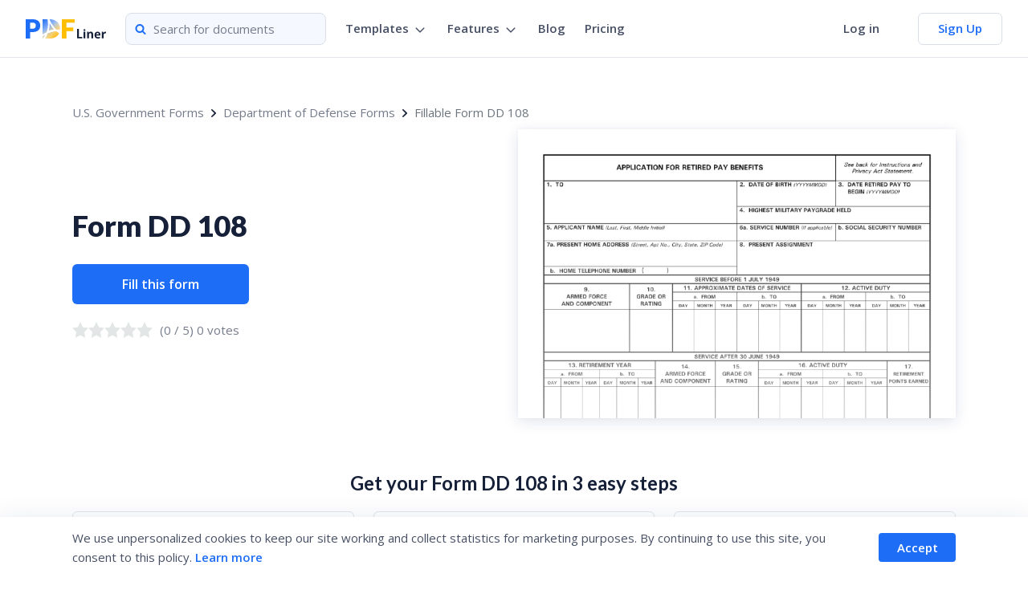

--- FILE ---
content_type: text/html; charset=UTF-8
request_url: https://pdfliner.com/form-dd-108
body_size: 46109
content:
<!DOCTYPE html>
<html lang="en">
<head>
    <meta charset="UTF-8">
    
    <script>
        window.dataLayer = window.dataLayer || [];

            </script>
    <!-- Google Tag Manager -->
    <script>(function(w,d,s,l,i){w[l]=w[l]||[];w[l].push({'gtm.start': new Date().getTime(),event:'gtm.js'});var f=d.getElementsByTagName(s)[0], j=d.createElement(s),dl=l!='dataLayer'?'&l='+l:'';j.async=true;j.src='https://www.googletagmanager.com/gtm.js?id='+i+dl;f.parentNode.insertBefore(j,f);})(window,document,'script','dataLayer','GTM-MBR6G2M')</script>
    <!-- End Google Tag Manager -->
    <meta name="msvalidate.01" content="CA98FE02244198AC8CAE4F939DE7DE5D" />
    
    <script src="https://pdfliner.com/modules/jquery/jquery-3.5.1.min.js"></script>

    
    <meta http-equiv="Content-Security-Policy" content="
    default-src 'self';
    media-src 'self' *.intercomcdn.com;
    font-src 'self' *.onfastspring.com *.gstatic.com *.google.com *.intercomcdn.com data:;
    frame-src 'self' *.onfastspring.com *.googleapis.com *.googletagmanager.com *.google.com *.stripe.com *.youtube.com *.facebook.com intercom-sheets.com;
    connect-src 'self' *.openai.com *.onfastspring.com *.pdfliner.com *.googleapis.com *.google.com *.bing.com *.g2.com *.capterra.com crozdesk.com *.google-analytics.com *.doubleclick.net *.doubleclick.net *.intercom.io wss://nexus-websocket-a.intercom.io *.dropbox.com *.dropboxapi.com *.google.ca *.google.co.uk *.google.bg *.google.co.in *.google.de *.google.com.au *.google.co.za *.google.com.pk *.google.com.ph *.google.com.ua *.wdgtsrc.com *.clarity.ms;
    img-src 'self' data: blob: *.onfastspring.com *.doubleclick.net *.googleadservices.com *.youtube.com *.pdfliner.com pdfliner.com *.gstatic.com *.g2.com *.g2crowd.com *.g2.com *.capterra.com crozdesk.com bit.ly *.obesity.org *.facebook.com *.bing.com *.google.com *.google-analytics.com *.intercomcdn.com *.intercomassets.com *.googletagmanager.com *.google.ca *.google.co.uk *.google.bg *.google.co.in *.google.de *.google.com.au *.google.co.za *.google.com.pk *.google.com.ph *.google.com.ua *.sendpulse.com *.rsc.cdn77.org *.clarity.ms *.ytimg.com;
    style-src 'self' 'unsafe-inline' *.onfastspring.com *.googleapis.com cdn.sur.ly *.google.com;
    script-src 'self' 'unsafe-inline' 'unsafe-eval' *.onfastspring.com *.dropbox.com *.google.com *.google.com.ua *.googleapis.com unpkg.com *.gstatic.com *.stripe.com *.cloudflare.com *.jsdelivr.net ckeditor.com *.google-analytics.com *.facebook.net *.bing.com *.googletagmanager.com *.intercom.io *.intercomcdn.com *.google.ca *.google.co.uk *.google.bg *.google.co.in *.google.de *.google.com.au *.google.co.za *.google.com.pk *.google.com.ph *.google.com.ua *.wdgtsrc.com *.clarity.ms
    ">
    
            <title>Fillable  Form DD 108: Printable  Form DD 108 Blank online — PDFliner</title>
        <meta name="description" content="Form DD 108 ✓ easily fill out and sign forms ✓ download blank or editable online ✓"/>
    
    <meta name="viewport" content="width=device-width, initial-scale=1">

    <meta property="og:locale" content="en_US">
    <meta property="og:type" content="website">
    <meta property="og:title" content="Fillable  Form DD 108: Printable  Form DD 108 Blank online — PDFliner">
    <meta property="og:description" content="Form DD 108 ✓ easily fill out and sign forms ✓ download blank or editable online ✓">
    <meta property="og:url" content="https://pdfliner.com/form-dd-108">
    <meta property="og:site_name" content="PDFLiner">
    <meta property="article:publisher" content="https://www.facebook.com/pdfliner">
    <meta property="og:image" content="https://pdfliner.com/storage/thumbnails/0b049603bbf6e9610490cafa56c46125.webp">
    <meta property="og:image:type" content="image/webp">
    <meta property="og:image:alt" content="Form DD 108 thumbnail">
    <meta name="twitter:card" content="summary_large_image">
    <meta name="twitter:site" content="@pdfliner">
    <!--Fonts-->
    <link rel="preconnect" href="https://fonts.googleapis.com">
    <link rel="preconnect" href="https://fonts.gstatic.com" crossorigin>
    <link rel="stylesheet"
          href="https://fonts.googleapis.com/css2?family=Lato:wght@100;300;400;700;900&family=Open+Sans:wght@300;400;600;700;800&display=swap">
    <link rel="icon" href="https://pdfliner.com/images/favicon/favicon.png?v=1759394340" type="image/png">

    <!-- main.css -->
                <!-- for pdf-files page -->
<style>@charset  "UTF-8";:root{--blue: #007bff;--indigo: #6610f2;--purple: #6f42c1;--pink: #e83e8c;--red: #dc3545;--orange: #fd7e14;--yellow: #ffc107;--green: #28a745;--teal: #20c997;--cyan: #17a2b8;--white: #fff;--gray: #6c757d;--gray-dark: #343a40;--primary: #007bff;--secondary: #6c757d;--success: #28a745;--info: #17a2b8;--warning: #ffc107;--danger: #dc3545;--light: #f8f9fa;--dark: #343a40;--breakpoint-xs: 0;--breakpoint-sm: 576px;--breakpoint-md: 768px;--breakpoint-lg: 992px;--breakpoint-xl: 1200px;--font-family-sans-serif: -apple-system, BlinkMacSystemFont, "Segoe UI", Roboto, "Helvetica Neue", Arial, "Noto Sans", "Liberation Sans", sans-serif, "Apple Color Emoji", "Segoe UI Emoji", "Segoe UI Symbol", "Noto Color Emoji";--font-family-monospace: SFMono-Regular, Menlo, Monaco, Consolas, "Liberation Mono", "Courier New", monospace}*,*::before,*::after{box-sizing:border-box}html{font-family:sans-serif;line-height:1.15;-webkit-text-size-adjust:100%;-webkit-tap-highlight-color:rgba(0,0,0,0)}aside,footer,header,main,nav,section{display:block}body{margin:0;font-family:-apple-system,BlinkMacSystemFont,"Segoe UI",Roboto,"Helvetica Neue",Arial,"Noto Sans","Liberation Sans",sans-serif,"Apple Color Emoji","Segoe UI Emoji","Segoe UI Symbol","Noto Color Emoji";font-size:1rem;font-weight:400;line-height:1.5;color:#212529;text-align:left;background-color:#fff}hr{box-sizing:content-box;height:0;overflow:visible}h1,h2,h3{margin-top:0;margin-bottom:.5rem}p{margin-top:0;margin-bottom:1rem}ul{margin-top:0;margin-bottom:1rem}ul ul{margin-bottom:0}b,strong{font-weight:bolder}small{font-size:80%}a{color:#007bff;text-decoration:none;background-color:rgba(0,0,0,0)}a:hover{color:#0056b3;text-decoration:underline}a:not([href]):not([class]){color:inherit;text-decoration:none}a:not([href]):not([class]):hover{color:inherit;text-decoration:none}code{font-family:SFMono-Regular,Menlo,Monaco,Consolas,"Liberation Mono","Courier New",monospace;font-size:1em}img{vertical-align:middle;border-style:none}svg{overflow:hidden;vertical-align:middle}th{text-align:inherit;text-align:-webkit-match-parent}button{border-radius:0}button:focus:not(:focus-visible){outline:0}input,button{margin:0;font-family:inherit;font-size:inherit;line-height:inherit}button,input{overflow:visible}button{text-transform:none}[role=button]{cursor:pointer}button,[type=button],[type=reset],[type=submit]{-webkit-appearance:button}button:not(:disabled),[type=button]:not(:disabled),[type=reset]:not(:disabled),[type=submit]:not(:disabled){cursor:pointer}button::-moz-focus-inner,[type=button]::-moz-focus-inner,[type=reset]::-moz-focus-inner,[type=submit]::-moz-focus-inner{padding:0;border-style:none}legend{display:block;width:100%;max-width:100%;padding:0;margin-bottom:.5rem;font-size:1.5rem;line-height:inherit;color:inherit;white-space:normal}::-webkit-file-upload-button{font:inherit;-webkit-appearance:button}template{display:none}[hidden]{display:none !important}h1,h2,h3,.h1,.h2,.h3{margin-bottom:.5rem;font-weight:500;line-height:1.2}h1,.h1{font-size:2.5rem}h2,.h2{font-size:2rem}h3,.h3{font-size:1.75rem}hr{margin-top:1rem;margin-bottom:1rem;border:0;border-top:1px solid rgba(0,0,0,.1)}small,.small{font-size:0.875em;font-weight:400}mark,.mark{padding:.2em;background-color:#fcf8e3}code{font-size:87.5%;color:#e83e8c;word-wrap:break-word}a>code{color:inherit}.container{width:100%;padding-right:15px;padding-left:15px;margin-right:auto;margin-left:auto}@media(min-width: 576px){.container{max-width:540px}}@media(min-width: 768px){.container{max-width:720px}}@media(min-width: 992px){.container{max-width:960px}}@media(min-width: 1200px){.container{max-width:1140px}}.col-12{position:relative;width:100%;padding-right:15px;padding-left:15px}.col-12{flex:0 0 100%;max-width:100%}.fade{transition:opacity .15s linear}@media(prefers-reduced-motion: reduce){.fade{transition:none}}.fade:not(.show){opacity:0}.dropdown{position:relative}.dropdown-toggle{white-space:nowrap}.dropdown-toggle::after{display:inline-block;margin-left:.255em;vertical-align:.255em;content:"";border-top:.3em solid;border-right:.3em solid rgba(0,0,0,0);border-bottom:0;border-left:.3em solid rgba(0,0,0,0)}.dropdown-toggle:empty::after{margin-left:0}.dropdown-menu{position:absolute;top:100%;left:0;z-index:1000;display:none;float:left;min-width:10rem;padding:.5rem 0;margin:.125rem 0 0;font-size:1rem;color:#212529;text-align:left;list-style:none;background-color:#fff;background-clip:padding-box;border:1px solid rgba(0,0,0,.15);border-radius:.25rem}.dropdown-menu[x-placement^=top],.dropdown-menu[x-placement^=bottom],.dropdown-menu[x-placement^=left]{right:auto;bottom:auto}.dropdown-item{display:block;width:100%;padding:.25rem 1.5rem;clear:both;font-weight:400;color:#212529;text-align:inherit;white-space:nowrap;background-color:rgba(0,0,0,0);border:0}.dropdown-item:hover,.dropdown-item:focus{color:#16181b;text-decoration:none;background-color:#e9ecef}.dropdown-item.active,.dropdown-item:active{color:#fff;text-decoration:none;background-color:#007bff}.dropdown-item:disabled{color:#adb5bd;pointer-events:none;background-color:rgba(0,0,0,0)}.dropdown-menu.show{display:block}.nav{display:flex;flex-wrap:wrap;padding-left:0;margin-bottom:0;list-style:none}.nav-link{display:block;padding:.5rem 1rem}.nav-link:hover,.nav-link:focus{text-decoration:none}.tab-content>.tab-pane{display:none}.tab-content>.active{display:block}@keyframes  progress-bar-stripes{from{background-position:1rem 0}to{background-position:0 0}}.media{display:flex;align-items:flex-start}.modal{position:fixed;top:0;left:0;z-index:1050;display:none;width:100%;height:100%;overflow:hidden;outline:0}.tooltip{position:absolute;z-index:1070;display:block;margin:0;font-family:-apple-system,BlinkMacSystemFont,"Segoe UI",Roboto,"Helvetica Neue",Arial,"Noto Sans","Liberation Sans",sans-serif,"Apple Color Emoji","Segoe UI Emoji","Segoe UI Symbol","Noto Color Emoji";font-style:normal;font-weight:400;line-height:1.5;text-align:left;text-align:start;text-decoration:none;text-shadow:none;text-transform:none;letter-spacing:normal;word-break:normal;white-space:normal;word-spacing:normal;line-break:auto;font-size:0.875rem;word-wrap:break-word;opacity:0}.tooltip.show{opacity:.9}.tooltip .arrow{position:absolute;display:block;width:.8rem;height:.4rem}.tooltip .arrow::before{position:absolute;content:"";border-color:rgba(0,0,0,0);border-style:solid}.popover{position:absolute;top:0;left:0;z-index:1060;display:block;max-width:276px;font-family:-apple-system,BlinkMacSystemFont,"Segoe UI",Roboto,"Helvetica Neue",Arial,"Noto Sans","Liberation Sans",sans-serif,"Apple Color Emoji","Segoe UI Emoji","Segoe UI Symbol","Noto Color Emoji";font-style:normal;font-weight:400;line-height:1.5;text-align:left;text-align:start;text-decoration:none;text-shadow:none;text-transform:none;letter-spacing:normal;word-break:normal;white-space:normal;word-spacing:normal;line-break:auto;font-size:0.875rem;word-wrap:break-word;background-color:#fff;background-clip:padding-box;border:1px solid rgba(0,0,0,.2);border-radius:.3rem}.popover .arrow{position:absolute;display:block;width:1rem;height:.5rem;margin:0 .3rem}.popover .arrow::before,.popover .arrow::after{position:absolute;display:block;content:"";border-color:rgba(0,0,0,0);border-style:solid}.bs-popover-bottom{margin-top:.5rem}.bs-popover-bottom>.arrow{top:calc(-0.5rem - 1px)}.bs-popover-bottom>.arrow::before{top:0;border-width:0 .5rem .5rem .5rem;border-bottom-color:rgba(0,0,0,.25)}.bs-popover-bottom>.arrow::after{top:1px;border-width:0 .5rem .5rem .5rem;border-bottom-color:#fff}.bs-popover-bottom .popover-header::before{position:absolute;top:0;left:50%;display:block;width:1rem;margin-left:-0.5rem;content:"";border-bottom:1px solid #f7f7f7}.popover-header{padding:.5rem .75rem;margin-bottom:0;font-size:1rem;background-color:#f7f7f7;border-bottom:1px solid #ebebeb;border-top-left-radius:calc(0.3rem - 1px);border-top-right-radius:calc(0.3rem - 1px)}.popover-header:empty{display:none}.popover-body{padding:.5rem .75rem;color:#212529}@keyframes  spinner-border{to{transform:rotate(360deg)}}@keyframes  spinner-grow{0%{transform:scale(0)}50%{opacity:1;transform:none}}.d-none{display:none !important}@media(min-width: 1200px){.d-xl-none{display:none !important}.d-xl-flex{display:flex !important}}@media  print{*,*::before,*::after{text-shadow:none !important;box-shadow:none !important}a:not(.btn){text-decoration:underline}img{page-break-inside:avoid}p,h2,h3{orphans:3;widows:3}h2,h3{page-break-after:avoid}@page{size:a3}body{min-width:992px !important}.container{min-width:992px !important}}@keyframes  bs-notify-fadeOut{0%{opacity:.9}100%{opacity:0}}html,body{height:100%;margin:0;padding:0}body{display:flex;flex-direction:column}.wrapper{flex:1 0 auto}.new-container{max-width:1100px;width:100%;margin:0 auto;transition:all .4s cubic-bezier(0.2, 0.57, 0.36, 0.8)}@media(max-width: 1200px){.new-container{padding:0 16px}}.new-container.big{max-width:unset}@media(max-width: 1200px){.new-container.big{padding:0}}.new-container.medium{max-width:1040px}@keyframes  slideUp{0%{transform:translateY(100%);opacity:1}20%{transform:translateY(0);opacity:1}80%{transform:translateY(0);opacity:1}100%{transform:translateY(-100%);opacity:.5}}h1,h2,h3{font-family:"Lato",sans-serif;color:#162038}@media(min-width: 1101px){.md-visible{display:none !important}}@media(max-width: 1100px){.md-hide{display:none !important}}.show{display:block !important}.hide{display:none !important}.ellipsis{white-space:nowrap;overflow:hidden;text-overflow:ellipsis}.icon:before{display:flex;align-items:center;justify-content:center;height:22px;width:22px;font-size:.9em}.related-content_list>li{width:100%;margin-bottom:24px}.related-content_list>li:last-child{margin-bottom:0}.get-form-steps_section .section-title{margin:0 0 20px 0;font-size:24px;font-weight:bold;line-height:1.33;text-align:center;color:#162038}.get-form-steps_section .steps-list{display:flex;flex-wrap:wrap;width:calc(100% + 24px);margin:-12px}.get-form-steps_section .steps-list>li{width:33.3333%;padding:12px}.get-form-steps_section .get-form-step_item{display:flex;justify-content:space-between;align-items:center;width:100%;height:100%;padding:12px 20px 21px;border-radius:6px;border:solid 1px #e2e5eb}.get-form-steps_section .get-form-step_item.fill img{width:60px}.get-form-steps_section .get-form-step_item.sign img{width:73px}.get-form-steps_section .get-form-step_item.export img{width:63px}.get-form-steps_section .get-form-step_item .left-part{display:flex;flex-direction:column;flex:1;padding-right:30px}.get-form-steps_section .get-form-step_item .left-part .num{display:flex;margin:0 0 5px 0;font-size:24px;font-weight:bold;line-height:1.25;color:rgba(172,176,185,.4)}.get-form-steps_section .get-form-step_item .left-part .title{font-size:16px;font-weight:600;line-height:1.88;color:#162038}@media  only screen and (max-width: 880px){.get-form-steps_section .steps-list{margin:-8px -12px}.get-form-steps_section .steps-list>li{width:100%;padding:8px 12px}}@media  only screen and (max-width: 640px){.get-form-steps_section .get-form-step_item{padding:12px 16px 15px 16px}.get-form-steps_section .get-form-step_item .left-part .num{margin-bottom:3px}}.wrapper.has-sticky-element{overflow:unset}.link{color:#1e6df7}.link:hover{text-decoration:underline}.button,a.button{display:flex;justify-content:center;align-items:center;width:190px;padding:10px 20px;height:44px;background:#1e6df7;border:none;border-radius:4px;color:#fff;font-size:16px;font-weight:600;line-height:1.5;cursor:pointer;transition:all .4s cubic-bezier(0.2, 0.57, 0.36, 0.8)}.button:hover,a.button:hover{background:#4789ff}.button:hover,.button:focus,a.button:hover,a.button:focus{outline:none;box-shadow:none;color:#fff}.button .center,a.button .center{justify-content:center}.button.primary,a.button.primary{background-color:#1e6df7;color:#fff;border-radius:6px}@media(min-width: 1200px){.button.primary,a.button.primary{padding:8px 24px}}.button.primary:hover,a.button.primary:hover{background-color:#4789ff}.button.primary .icon,a.button.primary .icon{fill:#fff}.button--width-icon,a.button--width-icon{position:relative;justify-content:flex-start}.button--width-icon .icon,a.button--width-icon .icon{position:absolute;width:18px;height:18px;top:50%;transform:translateY(-50%);right:24px;left:auto;transition:transform .2s ease-in-out}.button--width-icon:hover .icon,a.button--width-icon:hover .icon{transform:translate(8px, -50%)}.button.hidden,a.button.hidden{display:none}.simple-btn{display:inline-flex;align-items:center;justify-content:center;border:none;outline:none;border-radius:4px;font-size:16px;font-weight:600;line-height:1.5;text-align:center;transition:all .4s cubic-bezier(0.2, 0.57, 0.36, 0.8);color:#fff;-webkit-appearance:none}.simple-btn:focus{outline:none}.simple-btn:disabled:hover{cursor:default}.simple-btn.d-size{width:100%;max-width:220px;height:44px}.simple-btn.f-width{max-width:100%;width:100%}.simple-btn.filled.d-bg{background:#1e6df7;color:#fff}.simple-btn.filled.d-bg:hover{background:#4789ff}@keyframes  marquee-anim{0%{-webkit-transform:translate(0);transform:translate(0)}100%{-webkit-transform:translate(-100%);transform:translate(-100%)}}@keyframes  marquee-anim2{0%{-webkit-transform:translate(100%);transform:translate(100%)}100%{-webkit-transform:translate(0);transform:translate(0)}}@keyframes  gdprAnimation{from{transform:translateY(100%)}to{transform:translateY(0)}}.billet_fillable-form{background-color:#fff}.billet_fillable-form .title{margin:0 0 4px 0;font-weight:600;color:#162038}.billet_fillable-form .pdf-form-rating{display:flex;align-items:center}.billet_fillable-form .pdf-form-rating .stars{display:inline-block}.billet_fillable-form .pdf-form-rating .votes{line-height:1;margin-left:6px}.billet_fillable-form .pdf-form-rating>span:first-child{display:none}.billet_fillable-form .btns-list{width:100%;margin:15px 0 0 0}.billet_fillable-form .btns-list li{width:100%;margin-bottom:12px}.billet_fillable-form .btns-list li:last-child{margin:0}.billet_fillable-form.tablet-mobile{display:none}@media  only screen and (min-width: 992px){.billet_fillable-form.desktop{position:relative;padding:32px 24px;box-shadow:0 8px 26px 0 rgba(10,34,107,.12),0 0 3px 0 rgba(121,135,178,.12);border-radius:4px}.billet_fillable-form.desktop .deco{position:absolute;width:100%;height:140px;top:0;right:0;left:0;width:100%;z-index:1;object-fit:cover;background-image:url("../images/form_w9_landing-page/fill-this-form.svg")}.billet_fillable-form.desktop .document-preview,.billet_fillable-form.desktop .concise-info{position:relative;z-index:2}.billet_fillable-form.desktop .document-preview{display:flex;justify-content:center;width:100%;min-height:285px;margin:0 0 24px 0}.billet_fillable-form.desktop .document-preview img{max-width:220px;width:100%;box-shadow:0 6px 24px 0 rgba(10,34,107,.08),0 0 3px 0 rgba(121,135,178,.08)}}@media  only screen and (max-width: 991px){.billet_fillable-form.desktop{display:none}.billet_fillable-form.tablet-mobile{position:fixed;bottom:0;right:0;left:0;display:flex;padding:21px 16px;box-shadow:0 2px 6px 0 rgba(9,30,97,.1),0 0 3px 0 rgba(121,135,178,.1);transform:translateY(100%);transition:all .4s cubic-bezier(0.2, 0.57, 0.36, 0.8);z-index:100}.billet_fillable-form.tablet-mobile.fixed{transform:translateY(0)}.billet_fillable-form.tablet-mobile .concise-info{display:flex;flex-direction:row;justify-content:space-between;align-items:center;width:100%}.billet_fillable-form.tablet-mobile .btns-list{max-width:256px;width:100%;margin:0}}@media  only screen and (max-width: 640px){.billet_fillable-form.tablet-mobile{padding:20px 32px}.billet_fillable-form.tablet-mobile .concise-info{justify-content:center}.billet_fillable-form.tablet-mobile .concise-info .text-block{display:none}}.billet_related-content{display:flex;align-items:center;padding:24px;background:#fff;border-radius:4px;box-shadow:0 2px 6px 0 rgba(9,30,97,.1),0 0 3px 0 rgba(121,135,178,.1);cursor:pointer;transition:all .4s cubic-bezier(0.2, 0.57, 0.36, 0.8);font-weight:normal}.billet_related-content:hover{text-decoration:none !important;box-shadow:0 2px 6px 0 rgba(9,30,97,.2),0 0 3px 0 rgba(121,135,178,.3)}.billet_related-content .doc-preview{min-width:80px;width:80px}.billet_related-content .doc-preview img{width:100%;margin:0;box-shadow:0 1px 5px 0 rgba(9,30,97,.14),0 0 2px 0 rgba(121,135,178,.16);border-radius:2px}.billet_related-content .concise-info{width:calc(100% - 80px);padding-left:24px}.billet_related-content .title{margin:0 0 4px 0;font-size:15px;font-weight:600;line-height:1.73;color:#162038}.billet_related-content .descr{display:-webkit-box;-webkit-line-clamp:2;-webkit-box-orient:vertical;/*! autoprefixer: off */}.billet_related-content .descr{overflow:hidden;font-weight:normal;font-size:14px;line-height:1.71;color:#464f64;/*! autoprefixer: on */}@media  only screen and (max-width: 640px){.billet_related-content{align-items:flex-start;padding:20px 16px}.billet_related-content .doc-preview{min-width:72px;width:72px}.billet_related-content .concise-info{width:calc(100% - 72px);padding-left:16px}.billet_related-content .title{margin-bottom:8px}.billet_related-content .descr{-webkit-line-clamp:6}}.header{background:#fff;height:40px;position:relative}@media(min-width: 768px){.header{height:56px}}@media(min-width: 1200px){.header{position:sticky;top:0;height:72px;z-index:3}}.header .new-container{position:relative;height:inherit}.header .content{height:inherit;display:flex;align-items:center;height:-webkit-fill-available;position:relative;border-bottom:1px solid #e2e5eb;padding:0 16px}@media(min-width: 768px){.header .content{position:relative;padding:0 20px}}@media(min-width: 1200px){.header .content{padding:0 32px}}.header .nav{position:absolute;top:40px;right:50%;display:none;flex-grow:1;flex-direction:column;flex-wrap:nowrap;transform:translateX(50%);width:100%;min-width:320px;height:auto;max-height:calc(100vh - 40px);padding:32px 24px;background:#fff;box-shadow:0 2px 8px 0 rgba(19,35,66,.06);overflow:auto;z-index:5}@media(min-width: 576px){.header .nav{right:0;transform:none;width:auto}}@media(min-width: 768px){.header .nav{top:56px;max-height:calc(100vh - 56px)}}@media(min-width: 1200px){.header .nav{position:static;display:flex !important;align-items:center;flex-direction:row;height:100%;max-height:none;padding:0;box-shadow:none;overflow:initial}}.header .nav li{display:flex;flex-direction:column;align-items:flex-start;margin-bottom:16px;padding:0}@media(min-width: 1200px){.header .nav li{flex-direction:row;align-items:center;height:50px;margin-bottom:0}}.header .nav li:last-of-type{margin-bottom:0;padding-right:0}@media(min-width: 1200px){.header .nav li.nav-item--indent{margin-right:auto}}.header .nav li.nav-item{position:static}.header .nav li.nav-item-user{height:100%;margin-top:8px;padding-top:24px;border-top:1px solid #e2e5eb}@media(min-width: 1200px){.header .nav li.nav-item-user{margin-top:0;padding-top:0;border-top:none}}.header .nav li.nav-item-user .name{display:none}.header .nav li.nav-item-user a{font-size:14px;font-weight:600;line-height:22px}@media(min-width: 1200px){.header .nav li.nav-item-user a{height:100%}}.header .nav li.nav-item-user .svg-icons{margin-left:0}@media(min-width: 1200px){.header .nav li.nav-item-user .dropdown{margin-left:0}}.header .nav li.nav-item-user .dropdown-menu{left:auto;right:0;max-width:220px;padding:0;margin-top:0;border-radius:6px}@media(min-width: 1200px){.header .nav li.nav-item-user .dropdown-menu{top:calc(100% - 6px);width:216px;border:1px solid #dadee6;background:#fff;box-shadow:0px 8px 24px 0px rgba(19,35,66,.1)}}.header .nav li.nav-item-user .dropdown-item{margin-bottom:8px}@media(min-width: 1200px){.header .nav li.nav-item-user .dropdown-item{margin-bottom:16px}}.header .nav li.nav-item-user .dropdown-item:last-of-type{margin-bottom:0}.header .nav li.nav-item-user .dropdown-item-user{display:none}@media(min-width: 1200px){.header .nav li.nav-item-user .dropdown-item-user{display:flex;align-items:center;margin-bottom:0;padding:16px 42px 16px 20px}}.header .nav li.nav-item-user .dropdown-item-user .account-logo{display:flex;align-items:center}.header .nav li.nav-item-user .dropdown-item-user .name{display:inline-block;max-width:calc(100% - 36px);width:100%;overflow:hidden;text-overflow:ellipsis;white-space:nowrap}.header .nav li.nav-item-user .dropdown-item-wrap{padding:16px 0 0 35px}@media(min-width: 1200px){.header .nav li.nav-item-user .dropdown-item-wrap{padding:16px}}@media(min-width: 1200px){.header .nav li.nav-item-user .dropdown-item-wrap .dropdown-item{position:relative;padding:0 16px 0 0}}.header .nav li.nav-item-user .dropdown-item-wrap .dropdown-item:hover,.header .nav li.nav-item-user .dropdown-item-wrap .dropdown-item:active{background-color:rgba(0,0,0,0);color:#1e6df7}.header .nav li.nav-item-user .dropdown-item-wrap .dropdown-item:hover .svg-icons,.header .nav li.nav-item-user .dropdown-item-wrap .dropdown-item:active .svg-icons{fill:#1e6df7}.header .nav li.nav-item-user .dropdown-item-wrap .dropdown-item:not(:last-of-type) .svg-icons{padding:6px}.header .nav li.nav-item-user .dropdown-item-wrap .svg-icons{display:none}@media(min-width: 1200px){.header .nav li.nav-item-user .dropdown-item-wrap .svg-icons{position:absolute;top:0;right:-8px;display:block;width:24px;fill:#464f64}}.header .nav li.nav-item-user.paid .ym-hide-content .account-logo{position:relative}.header .nav li.nav-item-user.paid .ym-hide-content .account-logo:after{content:"paid";pointer-events:none;position:absolute;top:-11px;right:-14px;width:47px;background:#1e6df7;border:3px solid #fff;border-radius:12px;color:#fff;text-align:center;text-transform:uppercase;font-family:"Open Sans",sans-serif;font-weight:800;font-size:10px;line-height:14px}.header .nav li.nav-item-user.paid .dropdown-menu .dropdown-item-wrap{padding-top:24px}.header .nav>li.show{display:flex !important}@media(min-width: 1200px){.header .nav>li{padding:0 12px;font-weight:600}}@media(min-width: 1400px){.header .nav>li{padding:0 16px}}@media(min-width: 1200px){.header .nav>li:first-child{padding-left:0}}.header .nav>li>a,.header .nav>li>span{display:flex;align-items:center;padding:0;font-size:16px;line-height:1.5;font-weight:600;color:#464f64;transition:all .4s cubic-bezier(0.2, 0.57, 0.36, 0.8);cursor:pointer}@media(min-width: 1200px){.header .nav>li>a,.header .nav>li>span{font-size:15px;line-height:1.71}}.header .nav>li>a .svg-icons,.header .nav>li>span .svg-icons{margin-top:2px;margin-left:4px;font-size:16px;fill:#464f64}.header .nav>li>a:hover,.header .nav>li>span:hover{color:#1e6df7}.header .nav>li>a:hover .svg-icons,.header .nav>li>span:hover .svg-icons{fill:#1e6df7}.header .nav>li>a .account-logo,.header .nav>li>span .account-logo{margin-right:4px}.header .nav>li a.active,.header .nav>li span.active{background:rgba(0,0,0,0);color:#1e6df7}@media(min-width: 1200px){.header .nav>li .svg-icons{width:20px;height:24px;padding:2px}}.header .nav .dropdown-toggle{display:flex;align-items:center;padding:0;font-size:16px;line-height:1.5;font-weight:600;color:#464f64;transition:all .4s cubic-bezier(0.2, 0.57, 0.36, 0.8)}@media(min-width: 1200px){.header .nav .dropdown-toggle{font-size:15px;line-height:1.71}}.header .nav .dropdown-toggle .svg-icons{margin-top:2px;margin-left:4px;font-size:16px;fill:#464f64}.header .nav .dropdown-toggle:hover{color:#1e6df7}.header .nav .dropdown-toggle:hover .svg-icons{fill:#1e6df7}@media(min-width: 1200px){.header .nav .dropdown:hover .dropdown-menu,.header .nav .dropdown-menu:hover .dropdown-menu{display:block}}.header .nav .dropdown-toggle:focus{outline:0;box-shadow:none}.header .nav .dropdown-toggle:after{display:none}@media  only screen and (max-width: 1199px){.header .nav .dropdown-menu{position:relative !important;left:0 !important;top:0 !important;width:auto;padding:10px 0 0 20px;border-radius:4px;border:none;box-shadow:none;transition:all .4s cubic-bezier(0.2, 0.57, 0.36, 0.8);transform:translateX(0) !important}}@media  only screen and (max-width: 1199px){.header .nav .dropdown-menu a{margin-bottom:10px;padding:0}.header .nav .dropdown-menu a:last-of-type{margin-bottom:0}.header .nav .dropdown-menu a:hover{background:none}}.header .nav li.line-separator{border:0;border-top:1px solid rgba(0,0,0,.1)}.header .nav .line-separator{margin:24px 0}@media(min-width: 1200px){.header .nav .line-separator{display:none}}.header .nav .line-separator-user{display:none;width:1px;height:40px;margin:0 12px;background-color:#ebeef5}@media(min-width: 1200px){.header .nav .line-separator-user{display:block}}.header .nav .line-separator-dropdown{display:none;width:100%;margin:0}@media(min-width: 1200px){.header .nav .line-separator-dropdown{display:block}}.header .nav .button-header{width:272px;height:40px !important;margin:0 auto;padding:0 20px;border:solid 1px #dadee6;border-radius:6px;background:#fff;font-size:14px;color:#1e6df7 !important;transition-duration:.2s !important}.header .nav .button-header:hover{background:#1e6df7;border-color:#1e6df7;color:#fff !important}@media(min-width: 1200px){.header .nav .button-header{width:auto;margin:0 0 0 24px;padding:0 24px;font-size:15px;font-weight:600}}.header .nav .account-logo.small{min-width:32px;width:32px;height:32px;margin-right:12px}.header .nav .account-logo.small .icon{width:32px;height:32px}.header .nav .header-btn-docs{display:inline-flex;align-items:center;justify-content:center;height:40px;padding:7px 16px;color:#464f64;border-radius:6px;font-size:15px;font-weight:600;line-height:24px;border:1px solid #dadee6;transition:all .4s cubic-bezier(0.2, 0.57, 0.36, 0.8)}.header .nav .header-btn-docs .icon{width:24px;height:24px;fill:#464f64;margin-right:8px;transition:all .4s cubic-bezier(0.2, 0.57, 0.36, 0.8)}.header .nav .header-btn-docs:hover,.header .nav .header-btn-docs:focus{background:#1e6df7;color:#fff}.header .nav .header-btn-docs:hover .icon,.header .nav .header-btn-docs:focus .icon{fill:#fff}@media(min-width: 1200px){.header .nav .header-btn-docs{margin:0;margin-right:-16px}}.header .toggle-search-form_container{padding:0 10px 0 20px;display:inline-flex;flex:1;justify-content:flex-end}@media(min-width: 768px){.header .toggle-search-form_container{display:none}}.header .toggle-search-form_btn{position:relative;top:1px;display:flex;padding:5px}.header .toggle-search-form_btn .svg-icons{font-size:14px;fill:#464f64;transition:all .4s cubic-bezier(0.2, 0.57, 0.36, 0.8)}.header .toggle-search-form_btn.active .svg-icons{fill:#1e6df7}.header .search-forms_container{position:absolute;left:0;right:0;top:calc(100% + 1px);display:none}@media(min-width: 768px){.header .search-forms_container{position:static;left:initial;right:initial;top:initial;display:flex;justify-content:flex-end;flex:1;margin:0 24px}}@media(min-width: 1200px){.header .search-forms_container{justify-content:flex-start;flex-basis:auto;max-width:250px}}@media(min-width: 1400px){.header .search-forms_container{margin:0 32px}}.header .search-forms_container.show{display:flex}.header .search-forms_container .header_search-forms_form::before{content:"";position:absolute;top:-1px;left:0;right:0;height:3px;background:#fff}@media(min-width: 768px){.header .search-forms_container .header_search-forms_form::before{content:none}}.header-logo{display:flex}.header-logo svg{width:100px;min-width:100px;height:24px}@media(min-width: 1200px){.account .header .header_search-forms_form{max-width:340px}}.header .nav .docs-btn{display:inline-flex;align-items:center;justify-content:center;height:34px;padding:0 20px;border-radius:4px;background-color:#1e6df7;font-size:14px;font-weight:600;line-height:1.71;color:#fff;transition:all .4s cubic-bezier(0.2, 0.57, 0.36, 0.8)}.header .nav .docs-btn:focus,.header .nav .docs-btn:hover{background:#4789ff;color:#fff !important}.submenu{margin:0;font-weight:400}@media(min-width: 1200px){.header .nav .submenu.dropdown-menu{position:absolute !important;top:60px !important;left:0 !important;width:100%;padding:12px 0 0 0;background:rgba(0,0,0,0);border:none}}.submenu__wrap{padding:24px 0 16px 32px;background:#fff;box-shadow:0px 8px 16px 0px rgba(22,32,56,.1)}@media(min-width: 1200px){.submenu__wrap{display:flex}}@media(min-width: 1400px){.submenu__wrap{padding-right:32px}}.submenu__header{flex-grow:1;width:295px;min-height:335px;margin-right:12px;padding:24px;background:#ebf1ff;border-radius:12px;margin-bottom:16px}@media(min-width: 1200px){.submenu__header{margin-right:16px}}@media(min-width: 1920px){.submenu__header{margin-right:32px}}.submenu__body{padding:0 0 0 7px;width:calc(100% - 295px - 7px);max-width:1310px}@media(min-width: 1400px){.submenu__body{padding:0;max-width:1320px;width:calc(100% - 295px)}}@media(min-width: 1920px){.submenu__body{padding:0;max-width:1355px}}.submenu__title{margin-bottom:8px;color:#162038;font-family:"Open Sans";font-size:26px;font-style:normal;font-weight:700;line-height:34px}.submenu__description{margin-bottom:32px;color:#464f64;font-size:15px;line-height:24px}.submenu__btn.button{width:100%;height:46px;max-width:239px;font-weight:700;white-space:nowrap}@media(min-width: 1200px){.submenu__btn.button{font-size:15px;line-height:24px}}@media(min-width: 1400px){.submenu__btn.button{max-width:270px}}.submenu .tab-nav{overflow-x:auto}.submenu-tabs .tab-nav{display:flex;margin-bottom:8px;padding-bottom:16px;white-space:nowrap;overflow-x:auto}.submenu-tabs .tab-nav li{flex-grow:1;flex-basis:0;height:auto;padding:0 8px}.submenu-tabs .tab-nav li:first-child{padding-left:0}.submenu-tabs .tab-nav li:last-child{padding-right:0}.submenu-tabs .tab-nav li a{width:100%;padding:7px 24px;border-radius:6px;border:1px solid #e2e5eb;font-size:14px;font-weight:600;line-height:22px;justify-content:center}.submenu-tabs .tab-nav li a.active,.submenu-tabs .tab-nav li a:hover{background:#162038;color:#fff}.submenu-tabs li.submenu-tabs__btn a{width:auto;height:38px;padding:7px 8px;background:rgba(0,0,0,0);border-color:#1e6df7;color:#1e6df7}.submenu-tabs li.submenu-tabs__btn a:hover{background:#1e6df7;color:#fff}.header-templates{display:flex;white-space:nowrap;overflow-x:auto;padding-left:5px;padding-right:5px;padding-bottom:16px}@media(min-width: 1400px){.header-templates{padding-right:12px}}.header-templates__item{width:164px;margin-right:24px}@media(min-width: 1920px){.header-templates__item{margin-right:32px}}.header-templates__item:last-child{margin-right:0}@media(min-width: 1920px){.header-templates__item:last-child{margin-right:0}}.header-templates__item:hover .header-templates__img{border:2px solid #1e6df7;box-shadow:0px 8px 24px -2px rgba(10,34,107,.12)}.header-templates__item:hover .header-templates__img .header-templates__img img{position:relative;top:-1px;left:-1px;width:calc(100% + 2px);height:calc(100% + 2px)}.header-templates__item:hover .header-templates__title{color:#1e6df7;text-decoration:underline}.header-templates__img{display:flex;width:164px;height:213px;margin-bottom:16px;border-radius:3px;box-shadow:0px 2px 8px 0px rgba(9,30,97,.08);border:1px solid #e2e5eb;overflow:hidden}.header-templates__img img{width:100%;height:100%;object-fit:cover;object-position:top center}.header-templates__title{display:block;color:#162038;font-family:"Open Sans";font-size:14px;font-weight:600;line-height:22px;display:-webkit-box;-webkit-line-clamp:2;-webkit-box-orient:vertical;word-break:break-word;white-space:break-spaces;/*! autoprefixer: off */}.header-templates__title{overflow:hidden;text-overflow:ellipsis;/*! autoprefixer: on */}.header-features{display:flex;flex-wrap:wrap;height:100%;padding-bottom:16px}.header-features__item{width:calc((100% - 24px)/2);padding:24px;border-radius:12px;border:1px solid #e1e2e3}.header-features__item:nth-child(2n+1){margin-right:24px}.header-features__item:nth-child(4n+1){margin-bottom:24px}.header-features__item:nth-child(4n+1) .header-features__title>.icon{fill:#1e6df7}.header-features__item:nth-child(4n+2){margin-bottom:24px}.header-features__item:nth-child(4n+2) .header-features__title>.icon{fill:#17c65d}.header-features__item:nth-child(4n+3) .header-features__title>.icon{fill:#fc8800}.header-features__item:nth-child(4n+4) .header-features__title>.icon{fill:#9747ff}.header-features__item .link{position:relative;display:inline-flex;align-items:center;height:24px;margin-left:auto;font-size:15px;line-height:24px;padding-right:38px;opacity:0;transition:opacity .5s ease-in-out}.header-features__item .link>span{display:none}@media(min-width: 1400px){.header-features__item .link>span{display:block}}.header-features__item .link .icon{position:absolute;top:0;right:0;padding:4px 0;width:20px;height:24px;fill:#1e6df7}.header-features__item:hover{border-color:#1e6df7;background:#f5f9ff}.header-features__item:hover .link{opacity:1}.header-features__title{display:flex;align-items:center;margin-bottom:16px;color:#162038;font-size:22px;font-weight:700;line-height:30px}.header-features__title>svg{width:32px;height:32px;margin-right:16px}.header-features__description{color:#464f64;font-size:16px;line-height:24px}.footer{position:relative;padding-bottom:32px;color:#757b89}footer *{box-sizing:border-box}.burger-menu{position:relative;display:flex;width:19px;height:24px;background:none;border:none;cursor:pointer}.burger-menu:focus{outline:none}.burger-menu .burger{position:absolute;top:50%;right:0;display:block;width:100%;height:3px;transition:all .4s cubic-bezier(0.2, 0.57, 0.36, 0.8);background:#464f64}.burger-menu .burger:before,.burger-menu .burger:after{display:block;position:absolute;width:100%;height:3px;background:#464f64}.burger-menu .burger::before,.burger-menu .burger::after{content:"";transition:all .4s cubic-bezier(0.2, 0.57, 0.36, 0.8)}.burger-menu .burger::before{top:6px}.burger-menu .burger::after{bottom:6px}@media(min-width: 1200px){.burger-menu{display:none}}@media(min-width: 1200px){.notification-item{position:absolute;top:50%;right:184px;transform:translate(0, -50%);z-index:5}}@media(min-width: 1200px){.notification-item--noauth{display:none}}.notification-item .link{cursor:pointer;position:relative;width:24px;height:24px;margin:0 16px 0 6px}@media(min-width: 1200px){.notification-item .link{margin:0 0 0 6px}}@media(min-width: 1400px){.notification-item .link{margin:0 16px 0 6px}}.notification-item .link .mark{position:absolute;top:2px;right:2px;width:10px;height:10px;border-radius:50%;background:rgba(0,0,0,0);border:3px solid rgba(0,0,0,0)}.notification-item .link:hover .svg-icons.icon-top-bell{fill:#1e6df7}.notification-item .link.active .mark{background:#1e6df7;border-color:#fff}.svg-icons.icon-top-bell{width:24px;height:24px;fill:#464f64}.svg-icons.icon-top-bell:focus{outline:none}.wrapper.account .notification-item{right:168px}@media(min-width: 1200px){.wrapper.account #topLinkPopover{margin-right:12px}}@media(min-width: 1400px){.wrapper.account #topLinkPopover{margin-right:16px}}.popover{display:block;border-radius:4px;margin-top:10px;box-shadow:0 1px 12px 0 rgba(10,34,107,.08),0 0 2px 0 rgba(121,135,178,.14);background-color:#fff;border:none;font-family:"Open Sans",sans-serif;font-size:14px;line-height:1.43;color:#162038;left:-60px !important}.popover .arrow:before{border-bottom-color:rgba(0,0,0,0)}.popover-body{padding:0}.popover-body>div{border-bottom:1px solid #ebeef5;padding:16px 20px 16px 45px}.popover-body>div:last-of-type{border-bottom:unset}.popover-body a{font-weight:600;color:#1e6df7}.popover-icon{display:flex;position:absolute;top:-2px;left:-24px}.popover-icon .image{display:block;width:24px;height:24px;fill:#acb0b9}.popover-text{margin-bottom:8px;display:block;position:relative}.popover-date{font-size:12px;line-height:1.5;color:#747b8a}#topLinkPopover{position:relative}#topLinkPopover #topLinkPopoverContent{max-height:354px;overflow-y:auto;border:none;padding:0;border-radius:4px}@media(max-width: 992px){#topLinkPopover #topLinkPopoverContent{max-height:334px}}#topLinkPopover .popover{min-width:383px;left:auto !important;right:-27px;transform:translate3d(0, 24px, 0px) !important;border:1px solid #162038;box-shadow:0px 4px 24px 0px rgba(22,32,56,.08),0px 2px 8px 0px rgba(22,32,56,.04);border-radius:4px}@media(max-width: 992px){#topLinkPopover .popover{min-width:304px}}@media(min-width: 1200px){#topLinkPopover .popover{right:-18px;transform:translate3d(0, 36px, 0px) !important}}@media(min-width: 1400px){#topLinkPopover .popover{right:-2px}}#topLinkPopover .popover.bs-popover-bottom>.arrow{top:calc(-0.5rem - 2px)}#topLinkPopover .popover .arrow{left:auto !important;right:42px;width:16px;height:9px;background-repeat:no-repeat;background-position:center bottom;background-size:contain;background-image:url("data:image/svg+xml;charset=UTF-8,%3csvg xmlns='http://www.w3.org/2000/svg' width='16' height='8' viewBox='0 0 16 8' fill='none'%3e%3cpath d='M14.7929 7.5H1.20711L6.93934 1.76777C7.52513 1.18198 8.47487 1.18198 9.06066 1.76777L14.7929 7.5Z' fill='%23162038' stroke='%23162038'/%3e%3c/svg%3e")}@media(min-width: 1101px){#topLinkPopover .popover .arrow{right:25px}}#topLinkPopover .popover .arrow:before,#topLinkPopover .popover .arrow:after{content:none}#topLinkPopover .popover .button{color:#fff;width:167px;padding:7px 16px;height:38px}#topLinkPopover .notification-line{border-bottom:1px solid #e2e5eb;padding:16px 8px 16px 36px}#topLinkPopover .notification-line:last-of-type{border-bottom:unset}#topLinkPopover .notification-line .image{display:block}#topLinkPopover .notification-line.active{background:#f5f9ff}#topLinkPopover .notification-line.active .image{fill:#1e6df7}#topLinkPopover .notification-line-nothing{padding:20px}#topLinkPopover .notification-line-nothing.hide{display:none}#topLinkPopover .special-notification{background:#f5f9ff}#topLinkPopover .special-notification.notification-line .image{fill:#1e6df7}#topLinkPopover .special-notification.hide{display:none}.accent{color:#1e6df7}.custom-popover{position:absolute;transform:translate3d(-180px, 24px, 0px);top:0px;left:0px;will-change:transform}@keyframes  progress-spinner{0%{width:55px;left:0}10%{width:55px;left:0}25%{left:0;width:100%}40%{left:calc(100% - 55px);width:55px}50%{left:calc(100% - 55px);width:55px}60%{left:calc(100% - 55px);width:55px}75%{left:0;width:100%}90%{width:55px;left:0}100%{width:55px;left:0}}.awards{width:100%;max-width:940px;margin:0 auto;padding:25px 0 22px}@media(max-width: 767px){.awards{margin-bottom:0;padding:24px 0 0}}.awards ul{display:flex;justify-content:space-between;align-items:center;flex-wrap:wrap;max-width:730px;list-style-type:none;padding-left:0;margin:0 auto}@media(max-width: 767px){.awards ul{justify-content:space-evenly}}.awards ul li{min-width:145px;display:flex;justify-content:center}@media(max-width: 480px){.awards ul li{width:33%;min-width:unset}}.modal .dropdown-menu{box-shadow:0 2px 6px 0 rgba(19,35,66,.08);border:solid 1px rgba(245,246,247,.3)}.modal .dropdown-item,.modal .dropdown-item.active{padding:8px 12px !important;height:32px !important;line-height:20px}.modal .dropdown-item span,.modal .dropdown-item.active span{font-size:15px}@keyframes  imgLoaderRotating{from{-webkit-transform:rotate(0deg)}to{-webkit-transform:rotate(360deg)}}.steps{max-width:970px;padding:40px 0 52px}@media(max-width: 767px){.steps{padding-bottom:48px}}.steps>ul{display:flex;justify-content:space-around;position:relative}@media(max-width: 767px){.steps>ul{flex-direction:column}}.steps>ul>li{margin-top:54px;position:relative}@media(max-width: 767px){.steps>ul>li{margin-top:48px}.steps>ul>li:first-of-type{margin-top:0}}.steps>ul:before{content:"";display:block;width:75%;height:1px;background:#e9ecf2;position:absolute;top:20px}@media(max-width: 767px){.steps>ul:before{width:1px;height:85%;left:18px}}.btn-tooltip{cursor:pointer}.tooltip.show{opacity:1 !important}@media(max-width: 768px){.tooltip{display:none !important}}.preloader{display:none}.preloader-wrap{position:fixed;left:0;top:0;right:0;bottom:0;width:100%;height:100%;opacity:.9;background:#fff;display:flex;justify-content:center;align-items:center;flex-direction:column;z-index:100}.preloader .svg-icons{width:40px;height:40px;fill:#000;animation:.8s preloader-rorate linear infinite}.preloader-text{margin-top:10px}.preloader.show{display:block}@keyframes  preloader-rorate{from{transform:rotate(0)}to{transform:rotate(360deg)}}.modal .success,.modal .error{display:none;font-size:15px}.modal .error{color:#e4584c}.modal .success{color:#666ee8}.faq-block_container .title{margin:0 0 24px 0;line-height:1.5;font-size:20px;font-weight:600;color:#162038}.faq_block{display:flex;flex-direction:column;background-color:unset;margin:0;padding:0;list-style:none}.faq_block>li{margin-bottom:12px}.faq_block>li:last-child{margin:0}.faq_block .question_block{display:flex;flex-direction:column;background-color:#f5f6f7;border-radius:4px}.faq_block .question_block .question{position:relative;display:flex;align-items:center;padding:12px 24px;border-radius:4px;cursor:pointer}.faq_block .question_block .question .question-text{padding:0 24px;font-size:16px;line-height:1.88;font-weight:600;color:#162038;transition:all .3s cubic-bezier(0.2, 0.57, 0.36, 0.8)}.faq_block .question_block .question:hover .question-text,.faq_block .question_block .question:focus .question-text{color:#1e6df7}.faq_block .question_block .question .question-icon{display:flex;position:absolute;left:24px;top:19px}.faq_block .question_block .question .question-icon .svg-icons{font-size:16px;color:#1e6df7}.faq_block .question_block .question .question-arrow{display:flex;position:absolute;right:24px;top:20px}.faq_block .question_block .question .question-arrow .svg-icons{color:#162038;transition:color .3s cubic-bezier(0.2, 0.57, 0.36, 0.8)}.faq_block .question_block .answer{display:none;padding:0 48px 24px 48px;line-height:1.73;font-size:15px;color:#464f64}.faq_block .question_block .answer>*:last-child{margin-bottom:0}@media  only screen and (max-width: 640px){.faq_block .question_block .question{padding:12px 16px}.faq_block .question_block .question .question-text{line-height:1.5}.faq_block .question_block .question .question-icon{left:16px;top:16px}.faq_block .question_block .question .question-arrow{right:16px;top:17px}.faq_block .question_block .answer{padding:0 16px 24px 40px}}@keyframes  spinner{0%{transform:rotate(0deg)}100%{transform:rotate(360deg)}}@keyframes  spinner-arc{0%{stroke-dasharray:15 125;stroke-dashoffset:15}25%{stroke-dasharray:40 110;stroke-dashoffset:60}75%{stroke-dasharray:50 80;stroke-dashoffset:90}100%{stroke-dasharray:15 125;stroke-dashoffset:140}}.account .header{position:sticky;top:0;background:#fff;z-index:4}.sidebar{width:272px;height:calc(100vh - 69px);position:fixed;border-right:solid 1px #e2e5eb;background:#fff;display:flex;flex-direction:column;justify-content:space-between;transition:all .4s cubic-bezier(0.2, 0.57, 0.36, 0.8)}@media(max-width: 992px){.sidebar{width:235px}}.current-subscription-info,.header .nav a.current-subscription-info{position:relative;justify-content:center;width:100%;margin-top:-4px;margin-bottom:16px;padding:12px;border:1px solid #464f64;border-radius:4px;color:#1e6df7;font-weight:600;font-size:15px;line-height:24px;text-align:center;text-decoration:none}.current-subscription-info:hover,.header .nav a.current-subscription-info:hover{text-decoration:underline}.current-subscription-info:hover legend,.header .nav a.current-subscription-info:hover legend{text-decoration:none}.current-subscription-info legend,.header .nav a.current-subscription-info legend{position:absolute;top:-12px;left:50%;margin-right:-50%;transform:translate(-50%, 0);display:flex;width:auto;padding:4px 8px;margin:0 auto;background:#fff;font-weight:500;font-size:12px;line-height:16px;color:#162038;white-space:nowrap}.header .nav a.current-subscription-info{min-width:238px;border-color:#e2e5eb;margin-top:0;margin-bottom:24px;display:block}@media  only screen and (min-width: 1101px){.header .nav a.current-subscription-info{min-width:176px}}.header .nav a.current-subscription-info legend{color:#464f64}.account-top-link{display:none}@media(min-width: 1200px){.account-top-link{display:flex;justify-content:flex-end}}@media(min-width: 1200px){.account-top-link--support{margin-left:76px}}@media(min-width: 1400px){.account-top-link--support{margin-left:88px}}.account-top-link.md-hide{display:none !important}@media(min-width: 1200px){.account-top-link.md-hide{display:flex !important}}.account-top-link .link{position:relative;display:flex;justify-content:center;align-items:center;width:40px;height:40px;margin-left:0;border-radius:40px;border:1px solid #dadee6;background-color:#fff;transition:all .4s cubic-bezier(0.2, 0.57, 0.36, 0.8);outline:none;cursor:pointer}.account-top-link .link:hover{border-color:#e2e5eb;background:#f2f3f5}.account-top-link .link .mark{position:absolute;top:-3px;left:24px;display:none;width:14px;height:14px;background:#1e6df7;border-radius:50%}.account-top-link .link.active{border-color:#1e6df7}.account-top-link .link.active .mark{display:block}.account-top-link .icon{width:18px;height:20px;fill:#747b8a}@media(min-width: 1200px){.account-top-link--noauth,.nav .account-top-link.account-top-link--noauth{display:none !important}}.nav-item.md-visible{display:flex !important}@media(min-width: 1200px){.nav-item.md-visible{display:none !important}}.account .modal{padding-right:0 !important}.account .modal .dropdown-menu{border:none;border-radius:4px;overflow:hidden}.rating_star{display:inline-block;width:40px;height:40px;background-image:url("../images/rating/star_0.svg");background-repeat:no-repeat;background-position:left;background-size:40px;cursor:pointer;text-align:right}.rating_star[value="1"]{width:200px}.rating_star[value="2"]{width:160px}.rating_star[value="3"]{width:120px}.rating_star[value="4"]{width:80px}.rating_star:hover:not(.completely-filling){background-image:url("../images/rating/star_1.svg");opacity:.6}.rating_star.completely-filling{background-image:url("../images/rating/star_1.svg")}.rating_star.half-filled{background-image:url("../images/rating/star_05.svg")}.pdf-form-rating.small .stars{line-height:1;font-size:0}.pdf-form-rating.small .rating_star{width:16px;height:16px;margin-left:2px;background-size:16px;line-height:1;font-size:0}.pdf-form-rating.small .rating_star:first-child{margin-left:0}.pdf-form-rating.small .rating_star[value="1"]{width:88px}.pdf-form-rating.small .rating_star[value="2"]{width:70px}.pdf-form-rating.small .rating_star[value="3"]{width:52px}.pdf-form-rating.small .rating_star[value="4"]{width:34px}.pdf-form-rating.small .rating_star[value="5"]{width:16px}.pdf-form-rating .votes{line-height:22px;font-size:15px}@-webkit-keyframes spin{from{-webkit-transform:rotate(0deg);transform:rotate(0deg)}to{-webkit-transform:rotate(360deg);transform:rotate(360deg)}}@keyframes  spin{from{-webkit-transform:rotate(0deg);transform:rotate(0deg)}to{-webkit-transform:rotate(360deg);transform:rotate(360deg)}}@-webkit-keyframes spinBack{from{-webkit-transform:rotate(0deg);transform:rotate(0deg)}to{-webkit-transform:rotate(-720deg);transform:rotate(-720deg)}}@keyframes  spinBack{from{-webkit-transform:rotate(0deg);transform:rotate(0deg)}to{-webkit-transform:rotate(-720deg);transform:rotate(-720deg)}}.default-input{display:flex;align-items:center;width:100%;height:40px;padding:0 16px;border-radius:4px;border:solid 1px #e2e5eb;color:#162038;transition:all .4s cubic-bezier(0.2, 0.57, 0.36, 0.8)}.default-input:focus{outline:none;border-color:#1e6df7}.default-input::-webkit-input-placeholder{background:inherit;line-height:1;font-family:"Open Sans",sans-serif;opacity:1;color:#aab0bd;transition:all .4s cubic-bezier(0.2, 0.57, 0.36, 0.8)}.default-input::-moz-placeholder{background:inherit;line-height:1;font-family:"Open Sans",sans-serif;opacity:1;color:#aab0bd;transition:all .4s cubic-bezier(0.2, 0.57, 0.36, 0.8)}.default-input:-moz-placeholder{background:inherit;line-height:1;font-family:"Open Sans",sans-serif;opacity:1;color:#aab0bd;transition:all .4s cubic-bezier(0.2, 0.57, 0.36, 0.8)}.default-input:-ms-input-placeholder{background:inherit;line-height:1;font-family:"Open Sans",sans-serif;opacity:1;color:#aab0bd;transition:all .4s cubic-bezier(0.2, 0.57, 0.36, 0.8)}.default-input:focus::-webkit-input-placeholder{background:inherit;opacity:0;transition:all .4s cubic-bezier(0.2, 0.57, 0.36, 0.8)}.default-input:focus::-moz-placeholder{background:inherit;opacity:0;transition:all .4s cubic-bezier(0.2, 0.57, 0.36, 0.8)}.default-input:focus:-moz-placeholder{background:inherit;opacity:0;transition:all .4s cubic-bezier(0.2, 0.57, 0.36, 0.8)}.default-input:focus:-ms-input-placeholder{background:inherit;opacity:0;transition:all .4s cubic-bezier(0.2, 0.57, 0.36, 0.8)}button{padding:0;background:none;border:none}button:focus{outline:none}.header_search-forms_form{position:relative;width:100%;z-index:5}.header_search-forms_form .search-block_container{position:relative}.header_search-forms_form .search-input{width:100%;padding-left:40px;background:#f5f9ff;border-radius:8px;border:1px solid #dadee6;transition:border-color .4s cubic-bezier(0.2, 0.57, 0.36, 0.8)}@media(min-width: 1200px){.header_search-forms_form .search-input{padding-left:34px}}.header_search-forms_form .search-input::-webkit-input-placeholder{display:inline-block;max-width:100%;color:#747b8a;white-space:nowrap;overflow:hidden}.header_search-forms_form .search-input::-moz-placeholder{display:inline-block;max-width:100%;color:#747b8a;white-space:nowrap;overflow:hidden}.header_search-forms_form .search-input:-moz-placeholder{display:inline-block;max-width:100%;color:#747b8a;white-space:nowrap;overflow:hidden}.header_search-forms_form .search-input:-ms-input-placeholder{display:inline-block;max-width:100%;color:#747b8a;white-space:nowrap;overflow:hidden}.header_search-forms_form .search-input:placeholder-shown{text-overflow:ellipsis}.header_search-forms_form .search-input:hover{border-color:rgba(0,0,0,0);outline:2px solid #1e6df7;background:#fff}.header_search-forms_form .search-input:focus{padding-right:40px;border-color:rgba(0,0,0,0);outline:2px solid #1e6df7;background:#fff}.header_search-forms_form .search-input:focus~.search-icon .svg-icons{fill:#1e6df7}.header_search-forms_form .search-input:valid~.clear-field{opacity:1;pointer-events:unset}.header_search-forms_form .search-icon,.header_search-forms_form .clear-field{position:absolute;top:0;bottom:0;display:flex;align-items:center;width:40px}.header_search-forms_form .search-icon .svg-icons,.header_search-forms_form .clear-field .svg-icons{fill:#747b8a;transition:all .4s cubic-bezier(0.2, 0.57, 0.36, 0.8)}.header_search-forms_form .search-icon{left:0;padding:0 10px 0 16px;border-radius:4px 0 0 4px;cursor:text;pointer-events:none}@media(min-width: 1200px){.header_search-forms_form .search-icon{padding:0 12px}}.header_search-forms_form .search-icon .svg-icons{font-size:14px;fill:#1e6df7}@media(min-width: 1200px){.header_search-forms_form .search-icon .svg-icons{width:14px;height:14px}}.header_search-forms_form .clear-field{right:0;justify-content:center;border-radius:0 4px 4px 0;opacity:0;pointer-events:none;transition:all .4s cubic-bezier(0.2, 0.57, 0.36, 0.8)}.header_search-forms_form .clear-field:hover .svg-icons{fill:#1e6df7}.header_search-forms_form .clear-field .svg-icons{font-size:11px}.header_search-forms_form .results-block_container{display:none;position:absolute;top:calc(100% + 8px);left:0;right:0;background:#fff;border:1px solid #edeef0;box-shadow:0 1px 12px rgba(10,34,107,.04);border-radius:4px}.header_search-forms_form .results-block_container.show{display:flex !important;flex-direction:column}.header_search-forms_form .results-block_container>*{display:none}.header_search-forms_form .results-block_container>*.show{display:flex}.header_search-forms_form .results-block_container>*.error{display:block}@media  only screen and (min-width: 768px)and (max-width: 1100px){.header_search-forms_form .results-block_container{top:calc(100% + 7px)}}@media  only screen and (max-width: 767.9px){.header_search-forms_form{padding:7px 16px 8px 16px;background:#fff;box-shadow:0 0 2px rgba(121,135,178,.12),0 1px 12px rgba(10,34,107,.08)}.header_search-forms_form .search-input{height:34px;padding-left:8px;padding-right:34px}.header_search-forms_form .search-input::-moz-placeholder{opacity:1}.header_search-forms_form .search-icon{display:none}.header_search-forms_form .clear-field{left:auto;right:0;width:34px;border-radius:0 4px 4px 0}.header_search-forms_form .results-block_container{top:calc(100% - 4px);width:calc(100% - 32px);margin-left:16px;margin-right:16px}}.button.admin-btn{width:100px;position:absolute;left:0}@media  only screen and (max-width: 767.9px){.button.admin-btn{left:16px;height:34px;padding-top:0;padding-bottom:0}}.search-input::placeholder{color:#747b8a}.account .button.admin-btn{left:32px}@media  only screen and (max-width: 1100px){.account .button.admin-btn{left:20px}}@media  only screen and (max-width: 767.9px){.account .button.admin-btn{left:16px}}*{box-sizing:border-box}html,body{margin:0;padding:0;font-family:"Open Sans",sans-serif;font-size:15px;line-height:1.73;color:#464f64;-webkit-font-smoothing:antialiased}a{transition:all .4s cubic-bezier(0.2, 0.57, 0.36, 0.8);color:#464f64;text-decoration:none}a:hover,a:focus{color:#1e6df7;text-decoration:none;outline:none;box-shadow:none}ul{padding-left:0;margin-bottom:0;list-style-type:none}*::-webkit-input-placeholder{color:#aab0bd}*::-moz-placeholder{color:#aab0bd}*:-moz-placeholder{color:#aab0bd}*:-ms-input-placeholder{color:#aab0bd}.svg-icons{display:inline-block;width:1em;height:1em;stroke-width:0;fill:#1e6df7}.account-logo{width:32px;height:32px;position:relative}@media(min-width: 1200px){.account-logo{width:40px;height:40px}}.account-logo img{width:100%;border-radius:50%}.account-logo .icon{width:32px;height:32px}@media(min-width: 1200px){.account-logo .icon{width:40px;height:40px}}.account-logo.big{width:80px;height:80px}.account-logo.big img{border:solid 1px #e2e5eb}.account-logo.big .edit{position:absolute;right:0;bottom:0;width:26px;height:26px;display:flex;justify-content:center;align-items:center;background:#fff;border-radius:50%;cursor:pointer;box-shadow:0 3px 10px 0 rgba(10,34,107,.08),0 0 2px 0 rgba(121,135,178,.04)}.account-logo.big .edit:hover .svg-icons{fill:#1e6df7}.account-logo.big .edit input{display:none}.account-logo.big .edit .svg-icons{fill:#747b8a;left:50%;transform:translateX(-50%)}.account-logo.medium{width:36px;height:36px}.account-logo.small{width:28px;height:28px}.wrapper{overflow:hidden}@media(min-width: 1200px){.wrapper{overflow:initial}}.holder-row{display:flex;flex-wrap:wrap;margin-right:-15px;margin-left:-15px}.hide-scroll::-webkit-scrollbar{display:none;-webkit-appearance:none;width:0;height:0}.hide-scroll{-ms-overflow-style:none;scrollbar-width:none}.support{padding:0 0 80px}@media(max-width: 640px){.support{padding-bottom:72px}}@media(max-width: 767px){.features .content{flex-direction:row;flex-wrap:wrap}}@media(max-width: 767px){.features .tab-content{border-top:1px solid #e2e5eb;padding-top:24px}}.pricing~.tooltip{width:256px}.pricing main .tooltip{width:280px}@media(max-width: 1200px){.pricing main .tooltip{width:auto;max-width:210px}}@media(max-width: 800px){.pricing main .tooltip{max-width:196px}}.related-categories{display:flex;flex-wrap:wrap;gap:12px;padding:24px;background:#fff;box-shadow:0px 0px 3px rgba(121,135,178,.1),0px 2px 6px rgba(9,30,97,.1);border-radius:4px;margin-right:20px}@media  only screen and (max-width: 767px){.related-categories{padding:16px;margin-right:0}}.related-categories__title{padding:8px 0 8px 12px;font-weight:700;font-size:16px;line-height:24px;color:#162038;margin-bottom:0}@media  only screen and (max-width: 767px){.related-categories__title{width:100%;padding:0 0 12px 0}}.related-categories_item{font-size:15px;line-height:24px;padding:8px 12px;border:1px solid #4789ff;border-radius:4px;color:#4789ff}.related-categories_item:hover{background:#1e6df7;color:#fff;text-decoration:none}.related-categories .related-categories_item{color:#4789ff;font-weight:400}.related-categories .related-categories_item:hover{color:#fff;text-decoration:none}.error{height:90%;display:flex;flex-direction:column;justify-content:center;padding:50px 0}@media(max-width: 480px){.error{padding:32px 0 48px}}.error .content{justify-content:normal}@media  only screen and (max-width: 414px){.pricing .awards{padding:0}.pricing .awards ul{justify-content:space-between}.pricing .awards li{width:auto}}#rating_stars_text.success,[data-id=rating_stars_text].success{padding:0;color:#155724}#rating_stars_text.error,[data-id=rating_stars_text].error{padding:0;color:#721c24}body .tooltip,main .tooltip{max-width:250px}.form-landing_page{position:relative;padding-bottom:36px}@media  only screen and (min-width: 641px){.form-landing_page{padding-bottom:58px}}.form-landing_page .pdf-form-rating{display:flex;align-items:center;justify-content:center;width:100%}@media  only screen and (min-width: 801px){.form-landing_page .pdf-form-rating{justify-content:flex-start}}.form-landing_page .pdf-form-rating>span:first-child{display:none}.form-landing_page .pdf-form-rating>span[data-id=rating_stars_info]{margin-left:9px;color:#747b8a}.form-landing_page .pdf-form-rating .stars{display:flex;align-items:center}.form-landing_page .pdf-form-rating .stars .rating_star{width:20px;height:20px;background-size:20px}.form-landing_page .pdf-form-rating .stars .rating_star[value="1"]{width:100px}.form-landing_page .pdf-form-rating .stars .rating_star[value="2"]{width:80px}.form-landing_page .pdf-form-rating .stars .rating_star[value="3"]{width:60px}.form-landing_page .pdf-form-rating .stars .rating_star[value="4"]{width:40px}.form-landing_page .breadcrumbs{display:none}@media  only screen and (min-width: 801px){.form-landing_page .breadcrumbs{display:block;position:relative;margin-bottom:.5rem;margin-top:56px;line-height:1.47;text-align:left;color:#747b8a;z-index:2}}@media  only screen and (min-width: 1024px){.form-landing_page .breadcrumbs{line-height:1.73}}.form-landing_page .breadcrumbs a{color:inherit}.form-landing_page .breadcrumbs a:hover{color:#1e6df7}.form-landing_page .promo_section{position:static;display:flex;align-items:center;justify-content:center;height:initial;margin-top:0;padding:72px 0 56px 0;background-image:none;overflow:initial}@media  only screen and (min-width: 801px){.form-landing_page .promo_section{padding:0 0 65px 0}}.form-landing_page .promo_section:before{content:"";position:static;background:initial;z-index:initial}.form-landing_page .promo_section .new-container{position:static;z-index:initial}.form-landing_page .promo_section .section_content{display:flex;flex-direction:column;justify-content:center;align-items:center}@media  only screen and (min-width: 801px){.form-landing_page .promo_section .section_content{flex-direction:row}}.form-landing_page .promo_section .simple-btn{display:inline-flex;align-items:center;justify-content:center;min-width:220px;padding:0 24px;width:auto;height:50px;border-radius:6px;background:#1e6df7;font-size:16px;font-weight:600;line-height:1.5;color:#fff}@media  only screen and (min-width: 801px){.form-landing_page .promo_section .simple-btn{margin-right:24px}}.form-landing_page .promo_section .simple-btn:hover,.form-landing_page .promo_section .simple-btn:focus{background:#4789ff}.form-landing_page .ill_block{position:relative;display:flex;min-width:100%;max-width:100%;height:300px;box-shadow:0 4px 18px 0 rgba(10,34,107,.12),0 0 3px 0 rgba(121,135,178,.08)}@media  only screen and (min-width: 641px){.form-landing_page .ill_block{max-width:545px;min-width:545px;height:360px}}@media  only screen and (min-width: 768px){.form-landing_page .ill_block{max-width:400px;min-width:400px}}@media  only screen and (min-width: 1024px){.form-landing_page .ill_block{max-width:545px;min-width:545px}}.form-landing_page .ill_block img{max-width:100%;width:100%;height:100%;object-fit:cover;object-position:top}.form-landing_page .ill_block:after{content:"";position:absolute;top:0;bottom:0;left:0;right:0;background-image:linear-gradient(to bottom, rgba(255, 255, 255, 0), rgba(255, 255, 255, 0.5))}.form-landing_page .promo-block{flex:1;margin-bottom:32px}@media  only screen and (min-width: 801px){.form-landing_page .promo-block{margin-bottom:0;margin-right:74px}}.form-landing_page .page-title{margin:0 0 16px 0;text-align:center;font-family:Lato;font-size:32px;line-height:1.25;font-weight:800;color:#162038}@media  only screen and (min-width: 768px){.form-landing_page .page-title{margin:0;font-size:36px;line-height:1.33}}@media  only screen and (min-width: 801px){.form-landing_page .page-title{text-align:left}}.form-landing_page .page-title strong{font-weight:900}.form-landing_page .btn-container{position:static;display:flex;flex-direction:column;justify-content:center;align-items:center;padding:12px 0;box-shadow:none}@media  only screen and (min-width: 768px){.form-landing_page .btn-container{margin:24px 0 20px;padding:0}}@media  only screen and (min-width: 801px){.form-landing_page .btn-container{flex-direction:row;justify-content:flex-start}}.form-landing_page .form-versions-block_container{margin-top:40px}@media  only screen and (min-width: 641px){.form-landing_page .form-versions-block_container{margin-top:60px}}.form-landing_page .form-versions-block_container .title{margin-bottom:24px}.form-landing_page .form-versions-block_container .form-versions_item{position:relative;display:flex;flex-direction:column;justify-content:space-between;align-items:center;margin-bottom:16px;padding:16px;border-left:4px solid #1e6df7;border-radius:4px;box-shadow:0 2px 6px 0 rgba(9,30,97,.1),0 0 3px 0 rgba(121,135,178,.1)}@media  only screen and (min-width: 641px){.form-landing_page .form-versions-block_container .form-versions_item{flex-direction:row;padding:10px 20px 10px 17px}}.form-landing_page .form-versions-block_container .form-versions_item:last-child{margin-bottom:0}.form-landing_page .form-versions-block_container .form-versions_title{width:11%;margin:0 0 8px;align-self:baseline;font-size:18px;font-weight:600;line-height:1.33;color:#162038}@media  only screen and (min-width: 641px){.form-landing_page .form-versions-block_container .form-versions_title{margin-top:10px;margin-bottom:10px;padding-right:24px}}.form-landing_page .form-versions-block_container .form-versions_content{width:100%;margin:0 0 12px;font-weight:400;font-size:16px;line-height:1.5}@media  only screen and (min-width: 641px){.form-landing_page .form-versions-block_container .form-versions_content{width:80%;margin:10px 0;padding-right:20px}}.form-landing_page .form-versions-block_container .button{width:100%;min-width:148px;font-weight:600;color:#fff;z-index:2}@media  only screen and (min-width: 641px){.form-landing_page .form-versions-block_container .button{width:167px}}.form-landing_page .form-versions-block_container .button:hover{text-decoration:none}.form-landing_page .form-versions-block_container .form-versions_link{position:absolute;top:0;bottom:0;right:0;left:0;z-index:1}.form-landing_page .form-versions-link{display:none;font-weight:600;line-height:1.5;color:#1e6df7}@media  only screen and (min-width: 801px){.form-landing_page .form-versions-link{display:block}}.form-landing_page .form-versions-link .svg-icons{padding:0 4px 2px 0;transform:rotate(90deg)}.form-landing_page .form-versions-link:hover{text-decoration:underline}.form-landing_page .form-versions-link_mob{display:block;margin-top:20px}@media  only screen and (min-width: 801px){.form-landing_page .form-versions-link_mob{display:none}}.form-landing_page .form-landing-content{margin-bottom:0}.form-landing_page .form-landing-content .faq-block_container{margin-top:40px}@media  only screen and (min-width: 641px){.form-landing_page .form-landing-content .faq-block_container{margin-top:60px}}.form-landing_page .form-landing-content .faq-block_container .faq_block{margin:0;padding:0;background-color:unset;list-style:none}.form-landing_page .form-landing-content .faq-block_container .faq_block li{padding:0}.form-landing_page .form-landing-content .faq-block_container .faq_block li:before{display:none}.form-landing_page .related-content_container{margin-top:40px}@media  only screen and (min-width: 641px){.form-landing_page .related-content_container{margin-top:60px}}.form-landing_page .related-content_container .block-title{margin-top:0}.form-landing_page .related-content_container .related-content_list{margin:0;padding:0;background:none}.form-landing_page .related-content_container .related-content_list li{margin-bottom:24px;padding:0}.form-landing_page .related-content_container .related-content_list li:last-child{margin:0}.form-landing_page .related-content_container .related-content_list li:before{display:none}@media  only screen and (min-width: 992px){.form-landing_page .form-landing-sidebar{min-width:336px;width:336px}}.form-landing_page .form-landing-sidebar .fillable-block_container{display:none}@media  only screen and (min-width: 992px){.form-landing_page .form-landing-sidebar .fillable-block_container{position:-webkit-sticky;position:sticky;top:92px;display:block}}.form-landing_page .related-categories{margin-right:0;margin-top:32px}.form-landing-article{padding:56px 0 64px}@media(min-width: 992px){.form-landing-article{padding:80px 0}}.form-landing-wrap{display:flex;flex-direction:column;align-items:center}@media(min-width: 992px){.form-landing-wrap{flex-direction:row;align-items:initial;justify-content:space-between}}.form-landing-content{width:100%;margin-bottom:40px}@media(min-width: 992px){.form-landing-content{width:calc(100% - 336px - 48px);margin-bottom:0}}.form-landing-content *:last-child{margin-bottom:0}.form-landing-content h1{max-width:830px;margin-bottom:16px;text-align:center;font-size:24px;font-weight:bold;line-height:1.33}@media(min-width: 641px){.form-landing-content h1{max-width:830px;margin-bottom:24px;font-size:32px;font-weight:700;line-height:1.25;text-align:left}}.form-landing-content h2,.form-landing-content h3{margin-top:24px;margin-bottom:16px;font-size:20px;font-weight:600;line-height:1.5}@media(min-width: 641px){.form-landing-content h2,.form-landing-content h3{margin-top:32px}}.form-landing-content p{margin-bottom:16px}.form-landing-content img{display:block;max-width:100%;margin:16px 0}@media(min-width: 641px){.form-landing-content img{margin:24px auto}}.form-landing-content ul{padding:20px 16px;margin-bottom:32px;border-radius:4px;background-color:#f5f6f7}@media(min-width: 641px){.form-landing-content ul{padding:32px}}.form-landing-content ul li{position:relative;margin-bottom:16px;padding-left:14px}.form-landing-content ul li:before{content:"";position:absolute;left:0;top:9px;width:6px;height:6px;background:#ff424f;border-radius:50%}.form-landing-content iframe{display:block;width:100%;height:162px;margin:16px auto;border-radius:4px;box-shadow:0 6px 24px 0 rgba(10,34,107,.08),0 0 3px 0 rgba(121,135,178,.08)}@media(min-width: 401px){.form-landing-content iframe{height:300px}}@media(min-width: 641px){.form-landing-content iframe{height:400px;margin:24px auto}}.form-landing-content a{color:#1e6df7;font-weight:bold}.form-landing-content a:hover{text-decoration:underline}.form-landing-sidebar{max-width:100%}@media(min-width: 992px){.form-landing-sidebar{max-width:336px}}.form-landing-sidebar>*{margin-bottom:40px}.form-landing-sidebar *:last-child{margin-bottom:0}.editor-btn{cursor:pointer}.form-landing--secondary .new-container{max-width:777px;padding:0 16px}@media(min-width: 992px){.form-landing--secondary .new-container{max-width:1132px}}.form-landing--secondary .new-container.big{max-width:unset}.form-landing--secondary .simple-btn{font-size:18px;font-weight:700;border-radius:6px}.form-landing--secondary .promo_section{padding:48px 0 32px}@media(min-width: 992px){.form-landing--secondary .promo_section{padding:0 0 56px}}.form-landing--secondary .promo_section .simple-btn{width:100%;height:56px;max-width:544px;font-size:18px;font-weight:700}@media  only screen and (min-width: 801px){.form-landing--secondary .promo_section .simple-btn{margin-right:0}}@media(min-width: 992px){.form-landing--secondary .promo_section .simple-btn{min-width:220px;padding:0 24px;width:auto}}@media  only screen and (min-width: 801px){.form-landing--secondary .promo_section .section_content{flex-direction:column}}@media(min-width: 992px){.form-landing--secondary .promo_section .section_content{flex-direction:row}}.form-landing--secondary .promo_section .promo-block{width:100%;margin-bottom:0}@media  only screen and (min-width: 801px){.form-landing--secondary .promo_section .promo-block{margin-right:0}}@media(min-width: 992px){.form-landing--secondary .promo_section .promo-block{margin-right:74px}}.form-landing--secondary .breadcrumbs{display:none}@media(min-width: 992px){.form-landing--secondary .breadcrumbs{display:block;margin-top:24px;margin-bottom:48px}}.form-landing--secondary .page-title{max-width:733px;margin-bottom:0;margin-left:auto;margin-right:auto;text-align:center}@media(min-width: 768px){.form-landing--secondary .page-title{font-size:52px;line-height:62px}}@media(min-width: 992px){.form-landing--secondary .page-title{text-align:left;font-size:52px;line-height:62px}}.form-landing--secondary .btn-container{padding:0;margin:32px 0}@media  only screen and (min-width: 801px){.form-landing--secondary .btn-container{flex-direction:column}}@media(min-width: 992px){.form-landing--secondary .btn-container{flex-direction:row;margin-top:40px;margin-bottom:24px}}.form-landing--secondary .ill_block{position:absolute;top:0;left:0;width:100%;height:100%}@media(min-width: 768px){.form-landing--secondary .ill_block{max-width:none}}@media(min-width: 992px){.form-landing--secondary .ill_block{border-radius:6px;box-shadow:0px 22px 44px -22px rgba(0,0,0,.22)}}@media(min-width: 992px){.form-landing--secondary .ill_block--mobile{display:none}}.form-landing--secondary .form-versions-link{display:none}.form-landing--secondary .promo-block .pdf-form-rating{display:none}@media(min-width: 992px){.form-landing--secondary .promo-block .pdf-form-rating{display:flex}}@media  only screen and (min-width: 801px){.form-landing--secondary .pdf-form-rating{justify-content:center}}@media(min-width: 992px){.form-landing--secondary .pdf-form-rating{justify-content:flex-start}}.form-landing--secondary .promo-block__rating-mobile{margin-top:16px}.form-landing--secondary .promo-block__rating-mobile.pdf-form-rating>span[data-id=rating_stars_info]{margin-left:8px;font-size:12px;line-height:18px}.form-landing--secondary .promo-block__rating-mobile.pdf-form-rating .stars .rating_star{background-size:18px}@media(min-width: 992px){.form-landing--secondary .promo-block__rating-mobile{display:none}}.form-landing--secondary .billet_fillable-form.tablet-mobile{box-shadow:none;background:rgba(255,255,255,.75);padding:0 18px 32px}.form-landing--secondary .billet_fillable-form.tablet-mobile .concise-info{justify-content:center}.form-landing--secondary .billet_fillable-form.tablet-mobile .text-block{display:none}.form-landing--secondary .billet_fillable-form.tablet-mobile .btns-list{max-width:544px}.form-landing--secondary .billet_fillable-form.tablet-mobile .simple-btn.d-size{height:56px;box-shadow:0px 12px 24px 0px rgba(6,65,167,.25)}.form-landing--secondary .steps-list{width:100%;flex-wrap:wrap;margin:24px 0 0}.form-landing--secondary .get-form-steps_section .get-form-step_item{padding:14px 16px}.form-landing--secondary .get-form-steps_section .get-form-step_item .left-part .num{margin-bottom:0;color:#e2e5eb;font-size:28px}.form-landing--secondary .get-form-steps_section .get-form-step_item .left-part .title{line-height:22px}.form-landing--secondary .get-form-steps_section .steps-list>li{width:100%;padding:0 0 16px}@media(min-width: 768px){.form-landing--secondary .get-form-steps_section .steps-list>li{padding-bottom:24px}}@media(min-width: 992px){.form-landing--secondary .get-form-steps_section .steps-list>li{width:33.3333333333%;padding-bottom:0;padding-right:24px}}.form-landing--secondary .get-form-steps_section .steps-list>li:last-child{padding-bottom:0}@media(min-width: 768px){.form-landing--secondary .get-form-steps_section .steps-list>li:last-child{padding-bottom:0;padding-right:0}}.promo-block__description{max-width:733px;margin-left:auto;margin-right:auto;margin-top:8px;text-align:center;font-size:14px;line-height:22px}@media(min-width: 768px){.promo-block__description{font-size:16px;line-height:28px}}@media(min-width: 992px){.promo-block__description{max-width:465px;margin-top:16px;text-align:left}}.promo-block__description p{margin:0}.promo-block__visual{position:relative;display:flex;width:544px;max-width:100%;height:0;padding-bottom:80%;overflow:hidden}@media(min-width: 576px){.promo-block__visual{padding-bottom:438px}}@media(min-width: 992px){.promo-block__visual{width:545px}}@media(min-width: 1200px){.promo-block__visual{padding-bottom:454px}}.promo-block__wrap{position:absolute;height:100%;padding-bottom:0;display:flex;width:100%;max-width:545px;border:1px solid var(--deep-secend, #464F64);border-radius:6px;box-shadow:0px 22px 44px -22px rgba(0,0,0,.22);overflow:hidden}.promo-block__element{position:absolute;top:0;left:0;bottom:0;right:0;width:100%;height:100%;object-fit:cover;object-position:top}.promo-block__video{display:none}@media(min-width: 992px){.promo-block__video{display:flex}}@media(min-width: 992px){.promo-block__video video{position:absolute;top:0;left:0;bottom:0;right:0;width:100%;height:100%;object-fit:cover;object-position:top}}.form-landing--tertiary{padding-bottom:0}@media(min-width: 1200px){.form-landing--tertiary .breadcrumbs{color:#757b89;font-size:12px;font-weight:600;line-height:18px}}@media(min-width: 992px){.form-landing--tertiary .promo_section .section_content{flex-direction:column}}@media(min-width: 1200px){.form-landing--tertiary .promo_section .section_content{display:grid;grid-template-columns:1fr 1fr;grid-template-rows:auto}}@media(min-width: 992px){.form-landing--tertiary .promo_section .promo-block{margin-right:0}}@media(min-width: 1200px){.form-landing--tertiary .promo_section .promo-block{padding-right:60px}}@media(min-width: 1200px){.form-landing--tertiary .promo-block{align-self:start;grid-column:1;grid-row:span 2;margin-top:46px}}@media(min-width: 992px){.form-landing--tertiary .promo-block .pdf-form-rating{display:none}}@media(min-width: 1200px){.form-landing--tertiary .promo-block__description{max-width:none}}.form-landing--tertiary .promo-block__visual{box-shadow:0px 22px 44px -22px rgba(0,0,0,.22)}@media(min-width: 1200px){.form-landing--tertiary .promo-block__visual{grid-column:2}}@media(min-width: 768px){.form-landing--tertiary .page-title{max-width:100%}}@media(min-width: 992px){.form-landing--tertiary .page-title{max-width:1100px;text-align:center}}@media(min-width: 1200px){.form-landing--tertiary .page-title{text-align:left;max-width:none}}@media(min-width: 992px){.form-landing--tertiary .promo-block__description{max-width:1100px;text-align:center}}@media(min-width: 1200px){.form-landing--tertiary .promo-block__description{text-align:left}}@media(min-width: 768px){.form-landing--tertiary .new-container{padding-left:24px;padding-right:24px}}@media(min-width: 1200px){.form-landing--tertiary .new-container{padding-left:16px;padding-right:16px}}.form-landing--tertiary .ill_block{position:absolute;top:0;left:0;width:100%;height:100%;border-radius:6px;border:1px solid #162038;box-shadow:none}.form-landing--tertiary .ill_block:after{content:none}@media  only screen and (min-width: 641px){.form-landing--tertiary .ill_block{min-width:auto}}.form-landing--tertiary .promo-block__rating-mobile{display:none}.form-landing--tertiary .promo_section{padding-bottom:48px}@media(min-width: 576px){.form-landing--tertiary .promo_section{padding-bottom:72px}}@media(min-width: 768px){.form-landing--tertiary .promo_section{padding-bottom:84px}}@media(min-width: 1200px){.form-landing--tertiary .promo_section{padding-bottom:72px}}@media(min-width: 1400px){.form-landing--tertiary .promo_section{padding-bottom:88px}}.form-landing--tertiary .promo_section .btn-container{gap:16px;margin-left:auto;margin-right:auto}@media(min-width: 576px){.form-landing--tertiary .promo_section .btn-container{flex-direction:row;justify-content:center;max-width:547px}}@media(min-width: 992px){.form-landing--tertiary .promo_section .btn-container{margin:32px auto}}@media(min-width: 1200px){.form-landing--tertiary .promo_section .btn-container{margin-top:64px;margin-bottom:0}}@media(min-width: 1200px){.form-landing--tertiary .promo_section .btn-container--simple{justify-content:flex-start}}.form-landing--tertiary .promo_section .btn-container--simple .simple-btn.editor-btn{max-width:544px}@media(min-width: 992px){.form-landing--tertiary .promo_section .btn-container--simple .simple-btn.editor-btn{min-width:220px}}@media(min-width: 1200px){.form-landing--tertiary .promo_section .btn-container--simple .simple-btn.editor-btn{flex-grow:initial}}@media(min-width: 576px){.form-landing--tertiary .promo-block__description{font-size:16px;line-height:28px}}@media(min-width: 768px){.form-landing--tertiary .promo-block__description{font-size:20px;line-height:32px}}@media(min-width: 576px){.form-landing--tertiary .promo_section .simple-btn{min-width:auto}}@media(min-width: 576px){.form-landing--tertiary .promo_section .simple-btn.editor-btn{flex-grow:1}}.form-landing--tertiary .promo_section .simple-btn,.form-landing--tertiary .simple-btn{max-width:398px;width:100%;padding:13px 24px;font-size:20px;font-weight:700;line-height:30px;background:#1e6df7}@media(min-width: 576px){.form-landing--tertiary .promo_section .simple-btn,.form-landing--tertiary .simple-btn{width:auto}}.form-landing--tertiary .promo_section .simple-btn:hover,.form-landing--tertiary .promo_section .simple-btn:focus,.form-landing--tertiary .simple-btn:hover,.form-landing--tertiary .simple-btn:focus{background:#4789ff;color:#fff}.form-landing--tertiary .promo_section .simple-btn.bordered,.form-landing--tertiary .simple-btn.bordered{background:none;border:1px solid #1e6df7;color:#4789ff;font-weight:600}.form-landing--tertiary .promo_section .simple-btn.bordered:hover,.form-landing--tertiary .simple-btn.bordered:hover{border-color:#4789ff;background:#4789ff;color:#fff}.prepare-section{padding:48px 0;border-top:1px solid #e2e5eb;border-bottom:1px solid #e2e5eb;background:#fcfcfd}@media(min-width: 576px){.prepare-section{padding:72px 0}}@media(min-width: 768px){.prepare-section{padding-bottom:48px}}@media(min-width: 1400px){.prepare-section{padding-bottom:72px}}.prepare-section .btn-container{justify-content:center;margin-top:24px;margin-bottom:48px}@media(min-width: 1200px){.prepare-section .simple-btn{min-width:283px}}.promo-block__years{display:flex;justify-content:center;margin-bottom:16px}@media(min-width: 1200px){.promo-block__years{grid-column:2;margin-bottom:18px}}.promo-block__year{padding:4px 12px;border:1px solid #dadee6;border-radius:100px;color:#757b89;text-align:center;font-family:"Lato",sans-serif;font-size:12px;font-weight:700;line-height:18px;cursor:pointer}.promo-block__year:not(:last-child){margin-right:24px}.promo-block__year:focus{color:#757b89}@media(min-width: 1200px){.promo-block__year:focus:hover{color:#162038}}@media(min-width: 1200px){.promo-block__year:hover{color:#162038}}.promo-block__year--current{color:#162038;border-color:#464f64}.promo-block__year--current:focus{color:#162038}@media(min-width: 1200px){.promo-block__year--current{color:#162038}}.prepare-tabs__nav{display:flex;justify-content:center}.prepare-tabs__nav li+li{margin-left:6px}@media(min-width: 375px){.prepare-tabs__nav li+li{margin-left:12px}}@media(min-width: 576px){.prepare-tabs__nav li+li{margin-left:24px}}.prepare-tabs__nav li{margin-bottom:24px}@media(min-width: 1200px){.prepare-tabs__nav li:nth-child(2n) a:hover{background:#e8f7ed}}.prepare-tabs__nav li:nth-child(2n) a.active{background:#e8f7ed}.prepare-tabs__nav a{display:flex;align-items:center;justify-content:center;padding:8px 16px;border-radius:240px;border:1px solid rgba(22,32,56,.1);background:#fff;color:#162038;font-size:15px;font-weight:700;line-height:28px;transition:background .3s ease-in-out}@media(min-width: 375px){.prepare-tabs__nav a{padding:12px 20px;font-size:16px}}@media(min-width: 576px){.prepare-tabs__nav a{font-size:18px}}@media(min-width: 1200px){.prepare-tabs__nav a:hover{background:#ecf2ff}}.prepare-tabs__nav a.active{background:#ecf2ff}.prepare-tabs__nav a .svg-icons{width:16px;height:18px;margin-right:4px;fill:currentColor}@media(min-width: 375px){.prepare-tabs__nav a .svg-icons{width:21px;margin-right:8px}}@media(min-width: 576px){.prepare-tabs__nav a .svg-icons{width:23px;height:20px}}.prepare-tabs__content .tab-pane:nth-child(2n) .prepare-item{background:#e8f7ed}.prepare-tabs__block{text-align:center}.prepare-tabs__title{margin-bottom:24px;color:#162038;text-align:center;font-family:"Lato",sans-serif;font-size:24px;font-weight:700;line-height:1.2}@media(min-width: 576px){.prepare-tabs__title{font-size:32px}}@media(min-width: 768px){.prepare-tabs__title{font-size:44px}}.prepare-tabs__meta{margin-bottom:24px;color:#464f64;font-size:16px;font-weight:400;line-height:1.6}@media(min-width: 768px){.prepare-tabs__meta{font-size:20px}}@media(min-width: 992px){.prepare-tabs__meta{max-width:952px;margin-left:auto;margin-right:auto}}.prepare-tabs__items{display:flex;flex-wrap:wrap}@media(min-width: 1200px){.prepare-tabs__items{margin:0 -37px;width:calc(100% + 74px);max-width:none;flex-basis:auto;margin:0 -37px}}.prepare-item{width:100%;padding:20px;border-radius:16px;border:1px solid rgba(22,32,56,.1);background:#ecf2ff}@media(min-width: 1200px){.prepare-item{display:flex;flex-direction:column;width:auto;flex-grow:1;flex-basis:0}}.prepare-item:not(:first-child){margin-top:16px}@media(min-width: 576px){.prepare-item:not(:first-child){margin-top:24px}}@media(min-width: 768px){.prepare-item:not(:first-child){display:flex;flex-direction:column;width:calc(50% - 8px);margin-top:16px}}@media(min-width: 1200px){.prepare-item:not(:first-child){width:calc((100% - 48px)/3);margin-top:0;margin-left:24px}}@media(min-width: 768px){.prepare-item:nth-child(3){margin-left:16px}}@media(min-width: 1200px){.prepare-item:nth-child(3){margin-left:24px}}.prepare-item__header{display:flex;align-items:center;justify-content:space-between;margin-bottom:8px}.prepare-item__title{margin:0;font-family:"Open Sans",sans-serif;font-size:18px;font-weight:700;line-height:28px}.prepare-item__time{display:flex;align-items:center;color:#464f64;font-size:15px;font-weight:600;line-height:24px;white-space:nowrap}.prepare-item__time .svg-icons{width:13px;height:16px;margin-left:7px;fill:currentColor}.prepare-item__description{color:#464f64;font-size:16px;line-height:24px;margin-bottom:12px}.prepare-item__description strong,.prepare-item__description b{font-weight:600}.prepare-item__img{display:block;max-width:335px;margin:0 auto}@media(min-width: 768px){.prepare-item__img{margin-top:auto}}.prepare-item__img picture{display:flex;justify-content:center}.prepare-item__img img{width:calc(100% + 29px);height:auto;margin:-18px}@media(min-width: 576px){.prepare-item__img img{width:calc(100% + 30px);margin:-19px -18px}}@media(min-width: 768px){.prepare-item__img img{margin:-17px -18px -13px}}@media(min-width: 1200px){.prepare-item__img img{margin:-22px -18px -19px}}.know-section{padding:48px 0}@media(min-width: 1200px){.know-section{padding:120px 0 50px}}@media(min-width: 1400px){.know-section{padding-top:94px}}.know-section a{color:#1e6df7}.know-section a:hover{text-decoration:underline}.know-section p{font-size:16px;font-weight:400;line-height:1.6;margin-bottom:0}@media(min-width: 768px){.know-section p{font-size:18px}}.know-section p:not(:last-child){margin-bottom:16px}.know-section__wrap{display:flex;flex-direction:column-reverse}@media(min-width: 1200px){.know-section__wrap{position:relative;flex-direction:row}}@media(min-width: 1200px){.know-section__content{max-width:800px;width:73%;margin-left:auto;margin-right:auto}}.know-section__content iframe{width:100%;height:auto}.know-section__content h2{margin-top:40px;margin-bottom:24px;font-size:24px;font-weight:700;line-height:1.2}@media(min-width: 576px){.know-section__content h2{margin-top:56px;margin-bottom:40px;font-size:32px}}@media(min-width: 768px){.know-section__content h2{margin-top:80px;font-size:44px}}@media(min-width: 1200px){.know-section__content h2{line-height:53px}}.know-section__content .know-section__title{margin-top:0}@media(min-width: 576px){.know-section__content .know-section__title{margin-top:0}}@media(min-width: 768px){.know-section__content .know-section__title{margin-top:0}}.know-section__content h3{margin-top:32px;margin-bottom:16px;font-family:"Open Sans",sans-serif;font-size:16px;font-weight:600;line-height:1.6}@media(min-width: 576px){.know-section__content h3{margin-top:40px}}@media(min-width: 768px){.know-section__content h3{font-size:18px}}.know-section ul{padding:16px;border-radius:8px;border:1px solid rgba(22,32,56,.1);background:#fcfcfd;color:#464f64;font-size:16px;font-weight:400;line-height:26px}@media(min-width: 1200px){.know-section ul{padding:24px}}.know-section ul:not(:last-child){margin-bottom:16px}.know-section ul li:not(:last-child){margin-bottom:16px}.know-section ul a{color:#1e6df7}.know-section p:has(img){border-radius:8px;border:1px solid #000;overflow:hidden}.know-section img{width:100%;height:auto}.know-section__content h3:has(strong){margin-bottom:16px;font-size:20px;font-weight:700;line-height:1.2;margin-top:32px}@media(min-width: 576px){.know-section__content h3:has(strong){margin-top:40px;font-size:24px}}.know-section__content h3:has(strong) strong{font-weight:700}.know-nav{margin-bottom:40px}@media(min-width: 576px){.know-nav{margin-bottom:56px}}@media(min-width: 768px){.know-nav{margin-bottom:80px}}@media(min-width: 1200px){.know-nav{position:absolute;top:93px;right:calc((100vw - 1100px)/-2 + 18px);width:188px;max-width:14vw;height:100%;margin-bottom:0}}@media(min-width: 1400px){.know-nav{width:220px;max-width:19vw}}.know-nav__title{margin-bottom:12px;color:#464f64;font-family:"Open Sans",sans-serif;font-size:18px;font-weight:700;line-height:28px}@media(min-width: 576px){.know-nav__title{margin-bottom:16px}}@media(min-width: 1200px){.know-nav__title{font-size:16px}}.know-nav__list{line-height:26px;display:flex;flex-direction:column;padding:16px;border-radius:8px;border:1px solid rgba(22,32,56,.1);background:#fcfcfd;color:#464f64;font-size:16px;font-weight:400}@media(min-width: 576px){.know-nav__list{padding:24px}}@media(min-width: 1200px){.know-nav__list{position:sticky;top:90px;padding:16px 4px 16px 16px}}.know-nav__list:not(:last-child){margin-bottom:16px}.know-nav__list a{color:#1e6df7}@media(min-width: 576px){.know-nav__col{display:flex;flex-direction:column;flex-wrap:wrap;max-height:110px;margin-bottom:-16px}}@media(min-width: 1200px){.know-nav__col{max-height:none}}.form-saving-section{padding:48px 0 0}@media(min-width: 576px){.form-saving-section{padding:72px 0 0}}.form-saving-section__title{margin-bottom:16px;font-size:24px;font-weight:700;line-height:1.2;text-align:center}@media(min-width: 576px){.form-saving-section__title{font-size:32px}}@media(min-width: 768px){.form-saving-section__title{font-size:44px}}@media(min-width: 1200px){.form-saving-section__title br{display:none}}.form-saving-section p{font-size:16px;font-weight:400;line-height:1.6;text-align:center;margin:0 auto;max-width:800px}@media(min-width: 768px){.form-saving-section p{font-size:20px}}.form-saving-section__img{display:block;width:100%;margin-top:48px}@media(min-width: 992px){.form-saving-section__img{padding:0 16px}}.form-saving-section__img picture,.form-saving-section__img img{display:flex;width:100%;height:auto}.form-saving-section__pic{position:relative}.form-saving-section__pic:before{content:"";position:absolute;bottom:0;left:-16px;width:16px;height:calc(100% - 46px);background:#f1f2f3}@media(min-width: 992px){.form-saving-section .btn-container{flex-direction:column;margin-top:32px;margin-bottom:32px}}@media(min-width: 992px){.form-saving-section .btn-container .simple-btn{min-width:292px}}@media(min-width: 992px){.form-saving-section .pdf-form-rating{justify-content:center}}.form-related-section{padding:72px 0 20px;background:#fcfcfd}@media(min-width: 576px){.form-related-section{padding:120px 0}}.form-related-section__cards{display:flex;overflow-x:auto}@media(min-width: 576px){.form-related-section__cards{flex-wrap:wrap;margin-bottom:-16px}}.form-related-section__card{display:flex;flex-direction:column;width:260px;flex-shrink:0}@media(min-width: 576px){.form-related-section__card{min-width:260px;max-width:360px;flex-grow:1;flex-basis:0}}@media(min-width: 992px){.form-related-section__card{min-width:220px}}@media(min-width: 1200px){.form-related-section__card{min-width:250px}}.form-related-section__card:not(:last-child){margin-right:16px}@media(min-width: 576px){.form-related-section__card:nth-child(2n){margin-right:0}}@media(min-width: 992px){.form-related-section__card:nth-child(2){margin-right:16px}}@media(min-width: 1200px){.form-related-section__card:hover .form-related-section__img:before{border-color:#1e6df7}.form-related-section__card:hover .form-related-section__name{color:#1e6df7}}.form-related-section__img{position:relative;display:flex;width:100%;height:225px;margin-bottom:16px;border-radius:8px;border:1px solid rgba(22,32,56,.1);overflow:hidden}.form-related-section__img:before{content:"";position:absolute;top:0;left:0;width:100%;height:100%;border:2px solid rgba(0,0,0,0);border-radius:8px;transition:.3s ease-in-out}.form-related-section__img img{width:100%;height:100%;object-fit:cover;object-position:top center}.form-related-section__tag{display:inline-flex;align-self:flex-start;margin-bottom:16px;padding:7px 12px;border-radius:240px;border:1px solid rgba(22,32,56,.1);background:#fff;color:#162038;text-align:center;font-family:"Open Sans",sans-serif;font-size:14px;font-weight:600;line-height:18px}.form-related-section__tag .svg-icons{width:15px;height:13px;margin-right:4px;fill:#162038}.form-related-section__name{margin-bottom:8px;font-size:16px;font-weight:700;line-height:1.2;transition:color .3s ease-in-out}.form-related-section__description{display:-webkit-box;-webkit-line-clamp:3;-webkit-box-orient:vertical;word-break:break-word;margin-bottom:16px;height:60px;color:#464f64;font-family:"Open Sans",sans-serif;font-size:14px;font-weight:400;line-height:20px;/*! autoprefixer: off */}.form-related-section__description{overflow:hidden;text-overflow:ellipsis;/*! autoprefixer: on */}.form-blog-section{padding:36px 0 72px;background:#fcfcfd}@media(min-width: 576px){.form-blog-section{padding:60px 0 120px}}.form-blog-section__cards{display:flex;flex-direction:column}@media(min-width: 768px){.form-blog-section__cards{flex-direction:row;flex-wrap:wrap}}@media(min-width: 992px){.form-blog-section__cards{flex-wrap:nowrap}}.form-blog-section__card{display:flex;flex-direction:column;border-radius:8px;background:#fff;box-shadow:0px 2px 6px 0px rgba(9,30,97,.06)}@media(min-width: 768px){.form-blog-section__card{width:calc((100% - 16px)/2)}}@media(min-width: 992px){.form-blog-section__card{max-width:360px;width:auto;flex-grow:1;flex-basis:0}}.form-blog-section__card:not(:last-child){margin-bottom:16px}@media(min-width: 992px){.form-blog-section__card:not(:last-child){margin-bottom:0}}@media(min-width: 992px){.form-blog-section__card:not(:first-child){margin-left:16px}}@media(min-width: 768px){.form-blog-section__card:nth-child(2n){margin-left:16px}}@media(min-width: 1200px){.form-blog-section__card:hover{box-shadow:0px 8px 16px -8px rgba(22,32,56,.12)}.form-blog-section__card:hover .form-blog-section__title{color:#1e6df7}}.form-blog-section__img{position:relative;padding-bottom:60%;border-radius:8px 8px 0 0;overflow:hidden}@media(min-width: 576px){.form-blog-section__img{padding-bottom:38%}}@media(min-width: 768px){.form-blog-section__img{padding-bottom:58%}}.form-blog-section__img img{position:absolute;top:0;left:0;width:100%;height:100%;object-fit:cover;object-position:center}.form-blog-section__tags{position:absolute;top:8px;right:8px;display:flex;justify-content:flex-end;flex-wrap:wrap}.form-blog-section__tag{padding:4px 8px;border-radius:6px;background:#1e6df7;color:#fff;font-family:"Open Sans",sans-serif;font-size:12px;font-weight:700;line-height:20px;text-transform:uppercase}.form-blog-section__meta{display:flex;flex-direction:column;padding:12px}@media(min-width: 768px){.form-blog-section__meta{flex-grow:1}}.form-blog-section__title{margin-bottom:8px;color:#162038;font-family:"Open Sans",sans-serif;font-size:16px;font-weight:700;line-height:140%;transition:.3s ease-in-out}.form-blog-section__date{color:#757b89;font-family:"Open Sans",sans-serif;font-size:14px;font-weight:400;line-height:20px}@media(min-width: 768px){.form-blog-section__date{margin-top:auto}}.form-section-title{margin-bottom:32px;font-size:24px;font-weight:700;line-height:1.2}@media(min-width: 576px){.form-section-title{margin-bottom:48px;font-size:40px}}.cta-form-content{padding:0 16px 32px}@media(min-width: 1200px){.cta-form-content{padding:0 0 24px;background:rgba(0,0,0,0);box-shadow:none;pointer-events:none}}@media(min-width: 1200px){.cta-form-content.scroll-fixed{background:rgba(0,0,0,0);box-shadow:none}}.cta-form-content .concise-info{width:100%}@media(min-width: 1200px){.cta-form-content .concise-info{pointer-events:all;display:flex;align-items:center;max-width:864px;margin:0 auto;padding:11px 12px 11px 24px;border-radius:8px;border:1px solid #162038;background:#fff;box-shadow:0px -4px 20px 0px rgba(22,32,56,.04);backdrop-filter:blur(8px)}}.cta-form-content .text-block{display:none}@media(min-width: 1200px){.cta-form-content .text-block{display:block}}@media(min-width: 1200px){.cta-form-content .text-block .title{margin-bottom:0;font-size:16px;font-weight:700;line-height:26px}}.cta-form-content .simple-btn{display:flex;width:100%;max-width:544px;margin:0 auto;font-size:18px}@media(min-width: 1200px){.cta-form-content .simple-btn{flex-shrink:0;width:auto;margin-right:0;padding:12px 24px;font-size:16px;font-weight:700;line-height:26px}}.scroll-fixed{position:fixed;bottom:0;right:0;left:0;display:flex;background:rgba(255,255,255,.75);box-shadow:0 2px 6px 0 rgba(9,30,97,.1),0 0 3px 0 rgba(121,135,178,.1);transform:translateY(100%);transition:all .4s cubic-bezier(0.2, 0.57, 0.36, 0.8);z-index:100}.scroll-fixed.fixed{transform:translateY(0)}.promo-block__youtube{position:relative;display:flex;width:100%;max-width:545px;height:auto;aspect-ratio:16/9;padding:0;border:1px solid #162038;border-radius:6px;box-shadow:0px 22px 44px -22px rgba(0,0,0,.22);overflow:hidden}.promo-block__youtube iframe{position:absolute;top:0;left:0;bottom:0;right:0;width:100%;height:100%}.promo-block__label-wrap{text-align:center}@media(min-width: 1200px){.promo-block__label-wrap{text-align:left}}.promo-block__label{display:inline-flex;align-items:center;margin-bottom:16px;padding:8px 12px;font-size:14px;font-weight:600;line-height:22px;color:#162038;border-radius:104px;background-color:#ebf1ff}.promo-block__label .svg-icons{width:29px;height:20px;margin-right:8px;fill:#162038}.form-landing--request .prepare-section{border-top:none;background:rgba(0,0,0,0)}@media(min-width: 576px){.form-landing--request .prepare-section{padding-top:48px}}@media(min-width: 992px){.form-landing--five .breadcrumbs{display:none}}@media(min-width: 1200px){.form-landing--five .breadcrumbs{display:block;margin-top:0;margin-bottom:0;padding-top:24px}}.form-landing--five .promo_section{position:relative;padding:32px 0 1px;overflow:hidden}@media(min-width: 576px){.form-landing--five .promo_section{padding:40px 0 1px}}@media(min-width: 1200px){.form-landing--five .promo_section{padding-top:0}}.form-landing--five .promo_section .container{padding:0 8px}@media(min-width: 375px){.form-landing--five .promo_section .container{padding:0 16px}}@media(min-width: 576px){.form-landing--five .promo_section .container{padding:0 24px;max-width:calc(100% - 16px)}}@media(min-width: 768px){.form-landing--five .promo_section .container{padding:0 32px;max-width:100%}}.form-landing--five .promo_section .promo-block__content{padding:0 8px}@media(min-width: 375px){.form-landing--five .promo_section .promo-block__content{padding:0}}.form-landing--five .promo_section:after{content:"";position:absolute;width:100vw;height:5px;bottom:0;left:50%;margin-right:-50%;transform:translate(-50%, 0);border-bottom:1px solid #e2e5eb;z-index:-1}@media(min-width: 1200px){.form-landing--five .promo_section:after{height:287px;background-image:url("data:image/svg+xml;charset=UTF-8,%3csvg xmlns='http://www.w3.org/2000/svg' width='1920' height='430' viewBox='0 0 1920 430' fill='none'%3e%3cg clip-path='url(%23clip0_27486_18085)'%3e%3cline x1='212.5' y1='430' x2='212.5' stroke='url(%23paint0_linear_27486_18085)'/%3e%3cline x1='425.5' y1='430' x2='425.5' stroke='url(%23paint1_linear_27486_18085)'/%3e%3cline x1='638.5' y1='430' x2='638.5' stroke='url(%23paint2_linear_27486_18085)'/%3e%3cline x1='851.5' y1='430' x2='851.5' stroke='url(%23paint3_linear_27486_18085)'/%3e%3cline x1='1064.5' y1='430' x2='1064.5' stroke='url(%23paint4_linear_27486_18085)'/%3e%3cline x1='1277.5' y1='430' x2='1277.5' stroke='url(%23paint5_linear_27486_18085)'/%3e%3cline x1='1490.5' y1='430' x2='1490.5' stroke='url(%23paint6_linear_27486_18085)'/%3e%3cline x1='1703.5' y1='430' x2='1703.5' stroke='url(%23paint7_linear_27486_18085)'/%3e%3cline x1='-4.37114e-08' y1='142.5' x2='1920' y2='142.5' stroke='url(%23paint8_linear_27486_18085)'/%3e%3cline x1='-4.37114e-08' y1='285.5' x2='1920' y2='285.5' stroke='url(%23paint9_linear_27486_18085)'/%3e%3c/g%3e%3cdefs%3e%3clinearGradient id='paint0_linear_27486_18085' x1='213.5' y1='0' x2='213.5' y2='430' gradientUnits='userSpaceOnUse'%3e%3cstop stop-color='%23DADEE6' stop-opacity='0'/%3e%3cstop offset='1' stop-color='%23DADEE6'/%3e%3c/linearGradient%3e%3clinearGradient id='paint1_linear_27486_18085' x1='426.5' y1='0' x2='426.5' y2='430' gradientUnits='userSpaceOnUse'%3e%3cstop stop-color='%23DADEE6' stop-opacity='0'/%3e%3cstop offset='1' stop-color='%23DADEE6'/%3e%3c/linearGradient%3e%3clinearGradient id='paint2_linear_27486_18085' x1='639.5' y1='0' x2='639.5' y2='430' gradientUnits='userSpaceOnUse'%3e%3cstop stop-color='%23DADEE6' stop-opacity='0'/%3e%3cstop offset='1' stop-color='%23DADEE6'/%3e%3c/linearGradient%3e%3clinearGradient id='paint3_linear_27486_18085' x1='852.5' y1='0' x2='852.5' y2='430' gradientUnits='userSpaceOnUse'%3e%3cstop stop-color='%23DADEE6' stop-opacity='0'/%3e%3cstop offset='1' stop-color='%23DADEE6'/%3e%3c/linearGradient%3e%3clinearGradient id='paint4_linear_27486_18085' x1='1065.5' y1='0' x2='1065.5' y2='430' gradientUnits='userSpaceOnUse'%3e%3cstop stop-color='%23DADEE6' stop-opacity='0'/%3e%3cstop offset='1' stop-color='%23DADEE6'/%3e%3c/linearGradient%3e%3clinearGradient id='paint5_linear_27486_18085' x1='1278.5' y1='0' x2='1278.5' y2='430' gradientUnits='userSpaceOnUse'%3e%3cstop stop-color='%23DADEE6' stop-opacity='0'/%3e%3cstop offset='1' stop-color='%23DADEE6'/%3e%3c/linearGradient%3e%3clinearGradient id='paint6_linear_27486_18085' x1='1491.5' y1='0' x2='1491.5' y2='430' gradientUnits='userSpaceOnUse'%3e%3cstop stop-color='%23DADEE6' stop-opacity='0'/%3e%3cstop offset='1' stop-color='%23DADEE6'/%3e%3c/linearGradient%3e%3clinearGradient id='paint7_linear_27486_18085' x1='1704.5' y1='0' x2='1704.5' y2='430' gradientUnits='userSpaceOnUse'%3e%3cstop stop-color='%23DADEE6' stop-opacity='0'/%3e%3cstop offset='1' stop-color='%23DADEE6'/%3e%3c/linearGradient%3e%3clinearGradient id='paint8_linear_27486_18085' x1='1920' y1='143.5' x2='4.37112e-08' y2='143.5' gradientUnits='userSpaceOnUse'%3e%3cstop stop-color='%23DADEE6' stop-opacity='0.1'/%3e%3cstop offset='0.5' stop-color='%23DADEE6'/%3e%3cstop offset='1' stop-color='%23DADEE6' stop-opacity='0.1'/%3e%3c/linearGradient%3e%3clinearGradient id='paint9_linear_27486_18085' x1='1920' y1='286.5' x2='4.37112e-08' y2='286.5' gradientUnits='userSpaceOnUse'%3e%3cstop stop-color='%23DADEE6' stop-opacity='0.1'/%3e%3cstop offset='0.5' stop-color='%23DADEE6'/%3e%3cstop offset='1' stop-color='%23DADEE6' stop-opacity='0.1'/%3e%3c/linearGradient%3e%3cclipPath id='clip0_27486_18085'%3e%3crect width='1920' height='430' fill='white'/%3e%3c/clipPath%3e%3c/defs%3e%3c/svg%3e");background-repeat:no-repeat;background-position:bottom center}}@media(min-width: 1640px){.form-landing--five .promo_section:after{height:430px}}@media(min-width: 1200px){.form-landing--five .promo_section .section_content{display:flex}}.form-landing--five .promo_section .simple-btn{border-radius:8px;height:54px}@media(min-width: 576px){.form-landing--five .promo_section .simple-btn{width:auto;height:68px;padding-left:24px;padding-right:24px}}@media(min-width: 768px){.form-landing--five .promo_section .simple-btn{font-size:24px}}@media(min-width: 1200px){.form-landing--five .promo_section .promo-block{display:flex;flex-direction:column;justify-content:space-between;max-width:1100px;min-height:calc(100vh - 72px);margin-top:0;margin-left:auto;margin-right:auto;padding-right:0}}@media(min-width: 768px){.form-landing--five .promo_section .btn-container{max-width:608px}}@media(min-width: 992px){.form-landing--five .promo_section .btn-container{margin-top:32px;margin-bottom:40px}}@media(min-width: 1200px){.form-landing--five .promo_section .btn-container{margin-top:32px;margin-bottom:48px}}.form-landing--five .promo_section .ill_block{border:none;border-radius:0}@media  only screen and (min-width: 641px){.form-landing--five .promo_section .ill_block{max-width:none}}@media(min-width: 1200px){.form-landing--five .promo_section .ill_block{background:#fff}}.form-landing--five .page-title{max-width:100%;font-size:28px;line-height:1.2}@media(min-width: 576px){.form-landing--five .page-title{font-size:32px}}@media(min-width: 768px){.form-landing--five .page-title{font-size:38px;font-weight:900}}@media(min-width: 1200px){.form-landing--five .page-title{font-size:44px;text-align:center}}@media(min-width: 1640px){.form-landing--five .page-title{font-size:44px}}.form-landing--five .promo-block__description{max-width:100%}@media(min-width: 992px){.form-landing--five .promo-block__description{margin-top:8px}}@media(min-width: 1200px){.form-landing--five .promo-block__description{text-align:center}}.form-landing--five .btn-container{margin-top:24px;margin-bottom:40px}@media(min-width: 576px){.form-landing--five .btn-container{margin:32px 0 40px}}@media  only screen and (min-width: 801px){.form-landing--five .btn-container{justify-content:center}}.form-landing--five .promo-block__years{width:100%;max-width:100%;justify-content:flex-end;margin-left:auto;margin-right:auto;padding:16px;margin-bottom:0}@media(min-width: 768px){.form-landing--five .promo-block__years{width:1100px}}@media(min-width: 1200px){.form-landing--five .promo-block__years{width:100%;padding-top:0}}.form-landing--five .promo-block__year:not(:last-child){margin-right:16px}@media(min-width: 576px){.form-landing--five .promo-block__year:not(:last-child){margin-right:24px}}.form-landing--five .promo-block__visual{width:100%;max-width:100%;padding-bottom:40%;margin-left:auto;margin-right:auto}@media(min-width: 768px){.form-landing--five .promo-block__visual{width:1100px}}@media(min-width: 1200px){.form-landing--five .promo-block__visual{width:100%;padding-bottom:373px}}@media(min-width: 1400px){.form-landing--five .promo-block__visual{width:1100px;padding-bottom:430px}}.form-landing--five .promo-block__content{width:100%}@media(min-width: 1200px){.form-landing--five .promo-block__content{margin-top:72px}}.form-landing--five .promo-block__wrap{max-width:100%;border-radius:8px 8px 0 0;border-bottom:none}@media(min-width: 576px){.form-landing--five .promo-block__wrap{border-radius:12px 12px 0 0}}@media(min-width: 1200px){.form-landing--five .promo-block__wrap{max-width:100%}}@media(min-width: 1400px){.form-landing--five .promo-block__wrap{max-width:1100px}}.form-landing--five .prepare-section{border-top:none}@media(min-width: 1200px){.product-news~.form-landing--five .promo-block{min-height:calc(100vh - 78px - 72px)}}.form-landing--six.form-landing_page .ill_block{position:relative;max-width:100%;width:100%}@media(min-width: 1200px){.form-landing--six.form-landing_page .ill_block{max-width:1278px}}.form-landing--six.form-landing_page .ill_block picture{width:100%}.form-landing--six.form-landing_page .ill_block img{object-position:top left}.form-landing--six .new-container-editor{position:absolute;top:0;left:0;width:100%;height:100%}.form-landing--six .promo-block__visual{position:absolute;top:0;left:0;width:100%;height:100%;padding:0}.form-landing--six .promo-block__visual .overlay{content:"";position:absolute;top:0;left:0;width:100%;height:100%;background:rgba(11,15,28,.9);border-radius:16px 16px 0 0;pointer-events:none}@media(min-width: 576px){.form-landing--six .promo-block__visual .overlay{border-radius:24px 24px 0 0}}@media(min-width: 992px){.form-landing--six .promo-block__visual .overlay{border-radius:32px 32px 0 0}}.form-landing--six .promo-block__wrap{max-width:100%;border:none;box-shadow:none}@media(min-width: 1200px){.form-landing--six .promo-block__wrap{padding-top:74px}}.form-landing--six .ill_block{border:none}@media(min-width: 1200px){.form-landing--six .ill_block{max-width:1278px;left:50%;margin-right:-50%;border:1px solid #162038;border-radius:32px 32px 0 0;transform:translate(-50%, 0)}}.form-landing--six .promo_section{position:relative;padding:0}.form-landing--six .promo_section .new-container{position:static}@media(min-width: 1200px){.form-landing--six .promo_section .new-container{position:static}}@media(min-width: 1200px){.form-landing--six .promo_section .section_content{display:flex}}@media(min-width: 1200px){.form-landing--six .promo_section .promo-block{margin-top:0;padding-right:0}}.form-landing--six .promo_section .page-title{position:relative;color:#fff;font-size:28px;line-height:1.2}@media(min-width: 576px){.form-landing--six .promo_section .page-title{font-size:32px}}@media(min-width: 768px){.form-landing--six .promo_section .page-title{max-width:100%;font-size:38px}}@media(min-width: 1200px){.form-landing--six .promo_section .page-title{font-size:44px;text-align:center}}@media(min-width: 1640px){.form-landing--six .promo_section .page-title{font-size:54px}}.form-landing--six .promo_section .promo-block__description{position:relative;color:#fff}@media(min-width: 1200px){.form-landing--six .promo_section .promo-block__description{text-align:center}}.form-landing--six .promo_section .promo-block__years{position:absolute;top:8px;right:24px;width:100%;justify-content:flex-end;padding-top:16px;z-index:1}@media(min-width: 576px){.form-landing--six .promo_section .promo-block__years{top:16px;right:32px}}@media(min-width: 992px){.form-landing--six .promo_section .promo-block__years{top:24px;right:40px}}.form-landing--six .promo_section .promo-block__year{border:none;background:#464f64;color:#acb0b9}.form-landing--six .promo_section .promo-block__year:not(.promo-block__year--current):hover{color:#fff}.form-landing--six .promo_section .promo-block__year--current{background:#fff;color:#162038}.form-landing--six .promo_section .simple-btn{position:relative;border-radius:8px}@media(min-width: 576px){.form-landing--six .promo_section .simple-btn{width:auto;height:66px;padding:18px 24px}}@media(min-width: 768px){.form-landing--six .promo_section .simple-btn{font-size:24px}}.form-landing--six .promo_section .simple-btn.bordered{background:#fff}@media(min-width: 1200px){.form-landing--six .promo_section .btn-container{margin-top:32px}}.form-landing--six .promo-block{display:flex;flex-direction:column;min-height:calc(100vh - 40px - 0px);padding:8px 0}@media(min-width: 768px){.form-landing--six .promo-block{min-height:calc(100vh - 56px - 0px)}}@media(min-width: 992px){.form-landing--six .promo-block{min-height:calc(100vh - 56px - 66px)}}@media(min-width: 1200px){.form-landing--six .promo-block{min-height:calc(100vh - 72px - 66px)}}.form-landing--six .promo-block__centered{display:flex;flex-direction:column;align-items:center;margin:auto 0;padding:58px 0}@media(min-width: 1200px){.form-landing--six .promo-block__centered{padding-top:0;margin:194px 0 0}}.form-landing--six .prepare-section .btn-container{margin:24px 0 24px}@media(min-width: 576px){.form-landing--six .prepare-section .btn-container{margin-top:32px;margin-bottom:32px}}@media(min-width: 1200px){.form-landing--six .prepare-section .btn-container{margin-top:32px;margin-bottom:32px;justify-content:center}}.form-landing--six .btn-container{margin:24px 0 0}@media(min-width: 576px){.form-landing--six .btn-container{margin-top:32px}}@media(min-width: 1200px){.form-landing--six .btn-container{margin-top:32px;justify-content:center}}@media(min-width: 992px){.form-landing--six .breadcrumbs{margin-bottom:24px;font-size:12px;line-height:18px}}@media(min-width: 1200px){.form-landing--six .breadcrumbs{padding-left:53px}}@media(min-width: 1400px){.form-landing--six .breadcrumbs{padding-left:0}}.form-landing--six .promo-block__youtube{max-width:100%}.product-news~.form-landing--six .promo-block{min-height:calc(100vh - 121px - 40px - 0px)}@media(min-width: 768px){.product-news~.form-landing--six .promo-block{min-height:calc(100vh - 116px - 56px - 0px)}}@media(min-width: 992px){.product-news~.form-landing--six .promo-block{min-height:calc(100vh - 116px - 56px - 66px)}}@media(min-width: 1200px){.product-news~.form-landing--six .promo-block{min-height:calc(100vh - 78px - 72px - 66px)}}.form-landing--seven .promo_section{position:relative;padding:32px 0 40px;overflow:hidden}@media(min-width: 1200px){.form-landing--seven .promo_section{padding-top:0}}.form-landing--seven .promo_section .container{padding:0 8px}@media(min-width: 375px){.form-landing--seven .promo_section .container{padding:0 16px}}@media(min-width: 576px){.form-landing--seven .promo_section .container{padding:0 24px;max-width:calc(100% - 16px)}}@media(min-width: 768px){.form-landing--seven .promo_section .container{padding:0 32px;max-width:100%}}.form-landing--seven .promo_section .promo-block{margin-bottom:0}@media(min-width: 1200px){.form-landing--seven .promo_section .promo-block{display:flex;flex-direction:column;justify-content:space-between;max-width:1400px;margin-top:92px;margin-left:auto;margin-right:auto;padding-right:0}}.form-landing--seven .promo_section .promo-block .btn-container{margin-top:32px;padding:0}.form-landing--seven .promo_section .promo-block .btn-container .simple-btn{font-weight:700}.form-landing--seven .promo_section .promo-block__content{padding:0 8px}@media(min-width: 375px){.form-landing--seven .promo_section .promo-block__content{padding:0}}.form-landing--seven .page-title{max-width:100%;font-size:28px;line-height:1.2}@media(min-width: 576px){.form-landing--seven .page-title{font-size:32px}}@media(min-width: 768px){.form-landing--seven .page-title{font-size:38px;font-weight:900}}@media  only screen and (min-width: 801px){.form-landing--seven .page-title{text-align:center}}@media(min-width: 1200px){.form-landing--seven .page-title{font-size:44px;text-align:center}}@media(min-width: 1640px){.form-landing--seven .page-title{font-size:44px}}.form-landing--seven .promo-block__description{max-width:100%}@media(min-width: 768px){.form-landing--seven .promo-block__description{max-width:100%}}@media(min-width: 992px){.form-landing--seven .promo-block__description{margin-top:8px}}@media(min-width: 1200px){.form-landing--seven .promo-block__description{text-align:center}}.form-landing--seven .btn-container{margin-top:24px}@media(min-width: 576px){.form-landing--seven .btn-container{margin:32px 0 40px}}@media  only screen and (min-width: 801px){.form-landing--seven .btn-container{justify-content:center}}header *{box-sizing:border-box}.header-logo-cotainer{display:flex;align-items:center}.header-logo-cotainer .info{display:flex;flex-direction:column;margin-left:10px;padding-left:10px;border-left:1px solid #979494;font-size:11px}@media(max-width: 420px){.header-logo-cotainer .info{font-size:10px}}main .breadcrumbs{max-width:1100px;width:100%;margin:auto;margin-bottom:.5rem}.preloader-wrap{z-index:1100}</style>

<link rel="preload" href="https://pdfliner.com/css/main.css?v=1759394340" as="style" onload="this.rel='stylesheet'">
<noscript><link rel="stylesheet" href="https://pdfliner.com/css/main.css?v=1759394340"></noscript>
<script>!function(b){"use strict";var a=function(i,d,k){var e,c=b.document,a=c.createElement("link");if(d)e=d;else{var f=(c.body||c.getElementsByTagName("head")[0]).childNodes;e=f[f.length-1]}var l=c.styleSheets;function j(a){if(c.body)return a();setTimeout(function(){j(a)})}a.rel="stylesheet",a.href=i,a.media="only x",j(function(){e.parentNode.insertBefore(a,d?e:e.nextSibling)});var g=function(c){for(var d=a.href,b=l.length;b--;)if(l[b].href===d)return c();setTimeout(function(){g(c)})};function h(){a.addEventListener&&a.removeEventListener("load",h),a.media=k||"all"}return a.addEventListener&&a.addEventListener("load",h),a.onloadcssdefined=g,g(h),a};"undefined"!=typeof exports?exports.loadCSS=a:b.loadCSS=a}("undefined"!=typeof global?global:this),function(b){if(b.loadCSS){var a=loadCSS.relpreload={};if(a.support=function(){try{return b.document.createElement("link").relList.supports("preload")}catch(a){}},a.poly=function(){for(var d=b.document.getElementsByTagName("link"),c=0;c<d.length;c++){var a=d[c];"preload"===a.rel&&"style"===a.getAttribute("as")&&(b.loadCSS(a.href,a),a.rel=null)}},!a.support()){a.poly();var c=b.setInterval(a.poly,300);b.addEventListener&&b.addEventListener("load",function(){b.clearInterval(c)})}}}(this)</script>    <style>
  .product-news {
    position: relative;
    height: 121px;
    padding: 8px 12px 0;
    background-color: #162038;
    font-size: 12px;
    line-height: 18px;
    color: #fff;
  }
  @media (min-width: 768px) {
    .product-news {
      height: 116px;
      padding: 16px 24px 0;
      font-size: 14px;
      line-height: 22px;
    }
  }

  @media (min-width: 1200px) {
    .product-news {
      height: 78px;
      padding: 0 44px;
    }
  }
  .product-news__body {
    display: grid;
    gap: 8px;
    grid-auto-flow: row;
    grid-template-areas:
      "title"
      "link";
    box-sizing: border-box;
  }
  @media (min-width: 768px) {
    .product-news__body {
      grid-template-areas:
        "title"
        "link";
      gap: 8px 24px;
    }
  }
  @media (min-width: 1200px) {
    .product-news__body {
      display: flex;
      align-items: center;
      justify-content: center;
      gap: 16px;
      padding-top: 15px;
      padding-bottom: 15px;
    }
  }
  .product-news__body:has(.product-news__img) {
    grid-template-areas:
      "title title"
      "img link";
    grid-template-columns: 123px auto;
  }
  @media (min-width: 768px) {
    .product-news__body:has(.product-news__img) {
      grid-template-areas:
        "img title"
        "img link";
      grid-template-columns: 188px auto;
    }
  }
  @media (min-width: 1200px) {
    .product-news__body:has(.product-news__img) {
      padding-top: 0;
      padding-bottom: 0;
    }

  }
  .product-news__picture {
    display: flex;
  }
  .product-news__img {
    grid-area: img;
    width: 123px;
    height: 51px;
  }

  @media (min-width: 768px) {
    .product-news__img {
      align-self: end;
      width: 188px;
      height: 78px;
    }
  }
  @media (min-width: 1200px) {
    .product-news__img {
      flex-shrink: 0;
      margin-right: 8px;
    }
  }
  .product-news__img img {
    width: 100%;
    height: 100%;
    object-fit: cover;
    object-position: center;
  }
  .product-news__title {
    display: -webkit-box;
    -webkit-box-orient: vertical;
    -webkit-line-clamp: 3;
    grid-area: title;
    max-height: calc(3 * 18px);
    padding-right: 30px;
    font-size: 12px;
    line-height: 18px;
    font-weight: 600;
    overflow: hidden;
    text-overflow: ellipsis;
  }

  @media (min-width: 768px) {
    .product-news__title {
      -webkit-line-clamp: 2;
      max-height: calc(3 * 26px);
      padding-right: 20px;
      font-size: 14px;
      line-height: 22px;
    }
  }

  .product-news__close {
    position: absolute;
    top: 8px;
    right: 4px;
    background: none;
    border: none;
  }
  @media (min-width: 768px) {
    .product-news__close {
      top: 35px;
      right: 10px;
    }
  }

  @media (min-width: 1200px) {
    .product-news__close {
      top: 50%;
      transform: translate(0, -50%);
    }
  }
  .product-news__close svg {
    width: 24px;
    height: 24px;
    fill: #757B89;
  }

  .product-news__close svg:hover {
    fill: #fff;
  }
  .product-news__link {
    position: relative;
    grid-area: link;
    display: flex;
    align-items: center;
    justify-content: center;
    min-height: 44px;
    color: #17C65D;
    font-weight: 700;
    text-decoration: none;
  }
  @media (min-width: 768px) {
    .product-news__link {
      width: auto;
      min-height: 48px;
      justify-self: start;
    }

  }
  @media (min-width: 1200px) {
    .product-news__link {
      flex-shrink: 0;
      white-space: nowrap;
      margin-bottom: 0;
      padding-left: 32px;
    }
  }
  .product-news__link:hover,
  .product-news__link:active,
  .product-news__link:focus {
    color: #17C65D;
  }
  @media (min-width: 1200px) {
    .product-news__link:hover,
    .product-news__link:active,
    .product-news__link:focus {
      text-decoration: underline;
    }
  }
  .product-news__link svg {
    width: 24px;
    height: 24px;
    margin-right: 8px;
    padding: 5px;
    transition: transform .2s ease-in-out;
    fill: #17C65D;
  }

  @media (min-width: 768px) {
    .product-news__link svg {
      width: 30px;
      height: 30px;
      margin-right: 4px;
      padding: 8px;
    }
  }
  @media (min-width: 1200px) {
    .product-news__link svg {
      position: absolute;
      top: 50%;
      transform: translate(0, -50%);
      left: 0;

    }
  }

  @media (min-width: 1200px) {
    .product-news__link:hover svg,
    .product-news__link:active svg,
    .product-news__link:focus svg{
      transform: translate(6px, -50%);
    }
  }
  .tooltip .tooltip-inner {
    max-width: unset;
    width: -moz-fit-content;
    width: fit-content;
    box-shadow: 0 1px 12px 0 rgba(10,34,107,.08), 0 0 2px 0 rgba(121,135,178,.14);
    background-color: #fff;
    border-radius: 4px;
    color: #464f64;
    font-size: 12px;
    line-height: 1.33;
    opacity: 1;
    text-align: center;
  }
  .bs-tooltip-auto[x-placement^=bottom] .arrow:before,
  .bs-tooltip-bottom .arrow:before {
    bottom: 0;
    border-width: 0 0.4rem 0.4rem;
    border-bottom-color: #fff;
  }
</style>    
    
            <script>
    /* 3/24/2017 Sanitize_Target_Blank.htm https://gist.github.com/JamoCA/80f65eb07f054b1326221bd4f15868d6 */
    function sanitizeTargetBlank(){
        $('a:not([rel="dofollow"])').each(function() {
            let a = $(this);
            if (this.hostname === 'stripo.email') {
                return;
            }
            if(location.hostname !== this.hostname && 'blog.' + location.hostname !== this.hostname && location.hostname !== 'blog.' + this.hostname){
                // add attributes for google
                let originalRel = (this.rel === undefined) ? '' : this.rel.toLowerCase();
                let newRel = originalRel.split(" ");
                if (originalRel.indexOf('noopener') === -1){
                    newRel.push('noopener');
                }
                if (originalRel.indexOf('noreferrer') === -1){
                    newRel.push('noreferrer');
                }
                if (originalRel.indexOf('nofollow') === -1){
                    newRel.push('nofollow');
                }
                a.attr('rel', newRel.join(" ").trim() );
                a.attr('target', '_blank');
            }
        });
    }

    document.addEventListener('DOMContentLoaded', function(){
        sanitizeTargetBlank();
    });
</script>    <link rel="canonical" href="https://pdfliner.com/form-dd-108">
    <script type="application/ld+json">{"@context":"https:\/\/schema.org","@type":"Organization","url":"https:\/\/pdfliner.com","name":"PDFliner","logo":"https:\/\/pdfliner.com\/images\/PDFLiner-logo.svg","address":[{"@type":"PostalAddress","addressCountry":"United Kingdom","streetAddress":"6 Market Place, W1W 8AF","addressLocality":"London","addressRegion":"Fitzrovia","postalCode":"7037"}],"sameAs":["https:\/\/www.youtube.com\/channel\/UCpod8VhT0swuPhDfjwrZRRQ","https:\/\/www.linkedin.com\/company\/79852993\/","https:\/\/www.facebook.com\/pdfliner","https:\/\/twitter.com\/pdfliner"]}</script>

    
                <script type="application/ld+json">{"@context":"https:\/\/schema.org","@type":"BreadcrumbList","itemListElement":[{"@type":"ListItem","name":"U.S. Government Forms","item":"https:\/\/pdfliner.com\/u-s-government","position":1},{"@type":"ListItem","name":"Department of Defense Forms","item":"https:\/\/pdfliner.com\/u-s-government\/department-of-defense","position":2},{"@type":"ListItem","name":"Fillable Form DD 108","item":"https:\/\/pdfliner.com\/form-dd-108","position":3}]}</script>
    
                <script type="application/ld+json">{"@context":"https:\/\/schema.org","@type":"Product","name":"Printable blank Form DD 108","description":"Form DD 108 \u2713 easily fill out and sign forms \u2713 download blank or editable online \u2713","aggregateRating":{"@type":"AggregateRating","worstRating":"1","bestRating":"5","ratingValue":5,"ratingCount":1}}</script>
    
    
                        <script type="application/ld+json">{"@context":"https:\/\/schema.org","@type":"FAQPage","mainEntity":[{"@type":"Question","name":"How to calculate Navy Reserve retirement pay?","acceptedAnswer":{"@type":"Answer","text":"Calculating Navy Reserve retirement pay involves several factors, including your years of service, rank, and retirement age. The Defense Finance and Accounting Service (DFAS) offers online calculators and resources to help you determine your pay, ensuring that you receive accurate and fair compensation for your service"}},{"@type":"Question","name":"When can I apply for Navy Reserve retirement pay?","acceptedAnswer":{"@type":"Answer","text":"You can apply for Navy Reserve retirement pay when you meet the eligibility criteria, typically after completing 20 qualifying years of service. However, specific retirement windows and requirements may vary, so it&#39;s advisable to consult with your Navy Reserve personnel office for precise guidance on the application process."}},{"@type":"Question","name":"Where to send DD Form 108 PDF?","acceptedAnswer":{"@type":"Answer","text":"The submission of DD Form 108 PDF varies depending on your specific situation and branch. Typically, you should send it to your respective military personnel office or retirement office. Contact them for precise instructions on where to submit the completed form."}}]}</script>
        
                        <script type="application/ld+json">{"@context":"https:\/\/schema.org","@type":"WebPage","url":"https:\/\/pdfliner.com\/form-dd-108","name":"Fillable  Form DD 108: Printable  Form DD 108 Blank online \u2014 PDFliner","description":"Form DD 108 \u2713 easily fill out and sign forms \u2713 download blank or editable online \u2713","inLanguage":"en-US","potentialAction":{"@type":"ReadAction","target":"https:\/\/pdfliner.com\/form-dd-108"}}</script>
        
                      <script type="application/ld+json">{"@context":"https:\/\/schema.org","@type":"Article","@url":"https:\/\/pdfliner.com\/form-dd-108","name":"Form DD 108","headline":"Form DD 108","image":"https:\/\/pdfliner.com\/public\/thumbnails\/0b049603bbf6e9610490cafa56c46125.webp","datePublished":"2023-09-29T08:04:34+00:00","dateModified":"2024-11-19T22:39:03+00:00","inLanguage":"en_US","author":{"@type":"Thing","name":"PDFLiner","url":"https:\/\/pdfliner.com\/contact-us"}}</script>
        
    <meta name="msvalidate.01" content="CA98FE02244198AC8CAE4F939DE7DE5D" />

    <style>
  .product-news {
    position: relative;
    height: 121px;
    padding: 8px 12px 0;
    background-color: #162038;
    font-size: 12px;
    line-height: 18px;
    color: #fff;
  }
  @media (min-width: 768px) {
    .product-news {
      height: 116px;
      padding: 16px 24px 0;
      font-size: 14px;
      line-height: 22px;
    }
  }

  @media (min-width: 1200px) {
    .product-news {
      height: 78px;
      padding: 0 44px;
    }
  }
  .product-news__body {
    display: grid;
    gap: 8px;
    grid-auto-flow: row;
    grid-template-areas:
      "title"
      "link";
    box-sizing: border-box;
  }
  @media (min-width: 768px) {
    .product-news__body {
      grid-template-areas:
        "title"
        "link";
      gap: 8px 24px;
    }
  }
  @media (min-width: 1200px) {
    .product-news__body {
      display: flex;
      align-items: center;
      justify-content: center;
      gap: 16px;
      padding-top: 15px;
      padding-bottom: 15px;
    }
  }
  .product-news__body:has(.product-news__img) {
    grid-template-areas:
      "title title"
      "img link";
    grid-template-columns: 123px auto;
  }
  @media (min-width: 768px) {
    .product-news__body:has(.product-news__img) {
      grid-template-areas:
        "img title"
        "img link";
      grid-template-columns: 188px auto;
    }
  }
  @media (min-width: 1200px) {
    .product-news__body:has(.product-news__img) {
      padding-top: 0;
      padding-bottom: 0;
    }

  }
  .product-news__picture {
    display: flex;
  }
  .product-news__img {
    grid-area: img;
    width: 123px;
    height: 51px;
  }

  @media (min-width: 768px) {
    .product-news__img {
      align-self: end;
      width: 188px;
      height: 78px;
    }
  }
  @media (min-width: 1200px) {
    .product-news__img {
      flex-shrink: 0;
      margin-right: 8px;
    }
  }
  .product-news__img img {
    width: 100%;
    height: 100%;
    object-fit: cover;
    object-position: center;
  }
  .product-news__title {
    display: -webkit-box;
    -webkit-box-orient: vertical;
    -webkit-line-clamp: 3;
    grid-area: title;
    max-height: calc(3 * 18px);
    padding-right: 30px;
    font-size: 12px;
    line-height: 18px;
    font-weight: 600;
    overflow: hidden;
    text-overflow: ellipsis;
  }

  @media (min-width: 768px) {
    .product-news__title {
      -webkit-line-clamp: 2;
      max-height: calc(3 * 26px);
      padding-right: 20px;
      font-size: 14px;
      line-height: 22px;
    }
  }

  .product-news__close {
    position: absolute;
    top: 8px;
    right: 4px;
    background: none;
    border: none;
  }
  @media (min-width: 768px) {
    .product-news__close {
      top: 35px;
      right: 10px;
    }
  }

  @media (min-width: 1200px) {
    .product-news__close {
      top: 50%;
      transform: translate(0, -50%);
    }
  }
  .product-news__close svg {
    width: 24px;
    height: 24px;
    fill: #757B89;
  }

  .product-news__close svg:hover {
    fill: #fff;
  }
  .product-news__link {
    position: relative;
    grid-area: link;
    display: flex;
    align-items: center;
    justify-content: center;
    min-height: 44px;
    color: #17C65D;
    font-weight: 700;
    text-decoration: none;
  }
  @media (min-width: 768px) {
    .product-news__link {
      width: auto;
      min-height: 48px;
      justify-self: start;
    }

  }
  @media (min-width: 1200px) {
    .product-news__link {
      flex-shrink: 0;
      white-space: nowrap;
      margin-bottom: 0;
      padding-left: 32px;
    }
  }
  .product-news__link:hover,
  .product-news__link:active,
  .product-news__link:focus {
    color: #17C65D;
  }
  @media (min-width: 1200px) {
    .product-news__link:hover,
    .product-news__link:active,
    .product-news__link:focus {
      text-decoration: underline;
    }
  }
  .product-news__link svg {
    width: 24px;
    height: 24px;
    margin-right: 8px;
    padding: 5px;
    transition: transform .2s ease-in-out;
    fill: #17C65D;
  }

  @media (min-width: 768px) {
    .product-news__link svg {
      width: 30px;
      height: 30px;
      margin-right: 4px;
      padding: 8px;
    }
  }
  @media (min-width: 1200px) {
    .product-news__link svg {
      position: absolute;
      top: 50%;
      transform: translate(0, -50%);
      left: 0;

    }
  }

  @media (min-width: 1200px) {
    .product-news__link:hover svg,
    .product-news__link:active svg,
    .product-news__link:focus svg{
      transform: translate(6px, -50%);
    }
  }
  .tooltip .tooltip-inner {
    max-width: unset;
    width: -moz-fit-content;
    width: fit-content;
    box-shadow: 0 1px 12px 0 rgba(10,34,107,.08), 0 0 2px 0 rgba(121,135,178,.14);
    background-color: #fff;
    border-radius: 4px;
    color: #464f64;
    font-size: 12px;
    line-height: 1.33;
    opacity: 1;
    text-align: center;
  }
  .bs-tooltip-auto[x-placement^=bottom] .arrow:before,
  .bs-tooltip-bottom .arrow:before {
    bottom: 0;
    border-width: 0 0.4rem 0.4rem;
    border-bottom-color: #fff;
  }
</style></head>
<body>
                <!-- Google Tag Manager (noscript) -->
        <noscript><iframe src="https://www.googletagmanager.com/ns.html?id=GTM-MBR6G2M" height="0" width="0" style="display:none;visibility:hidden"></iframe></noscript>
        <!-- End Google Tag Manager (noscript) -->
    
    
        <div class="wrapper form-landing_page has-sticky-element">
        <header class="header">
            <div class="new-container big">
                <script src="https://pdfliner.com/js/bootstrap.js?v=1759394340"></script>
<script src="https://pdfliner.com/js/header.js?v=1759394340"></script>

<div class="content">
    <div class="header-logo-cotainer">
        <a href="https://pdfliner.com" class="header-logo">
            <svg xmlns="http://www.w3.org/2000/svg" width="100" height="24" viewBox="0 0 100 24" fill="none">
                <path fill-rule="evenodd" clip-rule="evenodd" d="M38.5501 12.8638C39.9547 12.7471 41.3653 12.721 42.7732 12.7855L42.7742 12.7845C42.7876 12.524 42.7948 12.2594 42.7948 11.9918C42.7948 10.2673 42.4952 8.67261 41.8971 7.20658C41.325 5.78018 40.4642 4.4875 39.3686 3.40974C38.2814 2.3442 36.9719 1.51029 35.44 0.905971C33.9081 0.301647 32.2083 0 30.3418 0H29.7262C31.1891 3.77316 33.5343 8.57378 37.012 11.5779C37.5381 12.0299 38.0488 12.4581 38.5501 12.8638ZM42.3717 15.3758C42.4232 15.1822 42.4705 14.9856 42.5117 14.7879C42.1843 14.7797 41.8477 14.7776 41.5028 14.7828C41.7993 14.9928 42.0886 15.1904 42.3717 15.3758ZM41.6355 17.3885L41.6352 17.3893C40.5018 16.6923 39.2809 15.8307 37.9736 14.8054C36.2955 14.9856 34.6832 15.3027 33.279 15.7268C32.7683 15.8802 31.9365 16.1098 31.4197 16.2364C30.043 16.5785 28.695 17.0274 27.3881 17.5789C26.3133 20.2917 25.2158 22.4351 24.1029 24H30.3418C32.2083 24 33.908 23.7004 35.4399 23.1023C36.9718 22.5031 38.2814 21.6692 39.3685 20.5985C40.3084 19.6716 41.0759 18.585 41.6352 17.3893L41.6355 17.3895V17.3885ZM21.0186 24H21.1853C22.1459 23.1949 23.2145 21.558 24.2378 19.2992C22.9571 19.987 21.8658 20.7282 21.0186 21.4303V24ZM21.0186 18.942V0H27.2245C27.8422 4.07687 28.1407 9.79272 26.5687 14.3668C26.3535 14.9918 26.1363 15.594 25.918 16.1695C24.0958 16.989 22.4269 17.9444 21.0186 18.942ZM30.9122 13.4907C31.3188 13.3898 31.9756 13.2097 32.3782 13.0882V13.0872C33.208 12.838 34.116 12.629 35.0858 12.4695C35.0536 12.4401 35.0207 12.4117 34.9879 12.3834C34.962 12.361 34.9362 12.3388 34.9108 12.3161C32.9537 10.6246 31.2159 7.55869 29.7313 4.72753C29.9063 7.89946 29.5707 11.5172 28.7306 13.9602C28.7071 14.0289 28.6834 14.0975 28.6596 14.1661C29.3984 13.9025 30.1502 13.6771 30.9122 13.4907Z" fill="#FAFAFA"/>
                <path fill-rule="evenodd" clip-rule="evenodd" d="M38.5501 12.8638C39.9547 12.7471 41.3653 12.721 42.7732 12.7855L42.7742 12.7845C42.7876 12.524 42.7948 12.2594 42.7948 11.9918C42.7948 10.2673 42.4952 8.67261 41.8971 7.20658C41.325 5.78018 40.4642 4.4875 39.3686 3.40974C38.2814 2.3442 36.9719 1.51029 35.44 0.905971C33.9081 0.301647 32.2083 0 30.3418 0H29.7262C31.1891 3.77316 33.5343 8.57378 37.012 11.5779C37.5381 12.0299 38.0488 12.4581 38.5501 12.8638ZM42.3717 15.3758C42.4232 15.1822 42.4705 14.9856 42.5117 14.7879C42.1843 14.7797 41.8477 14.7776 41.5028 14.7828C41.7993 14.9928 42.0886 15.1904 42.3717 15.3758ZM41.6355 17.3885L41.6352 17.3893C40.5018 16.6923 39.2809 15.8307 37.9736 14.8054C36.2955 14.9856 34.6832 15.3027 33.279 15.7268C32.7683 15.8802 31.9365 16.1098 31.4197 16.2364C30.043 16.5785 28.695 17.0274 27.3881 17.5789C26.3133 20.2917 25.2158 22.4351 24.1029 24H30.3418C32.2083 24 33.908 23.7004 35.4399 23.1023C36.9718 22.5031 38.2814 21.6692 39.3685 20.5985C40.3084 19.6716 41.0759 18.585 41.6352 17.3893L41.6355 17.3895V17.3885ZM21.0186 24H21.1853C22.1459 23.1949 23.2145 21.558 24.2378 19.2992C22.9571 19.987 21.8658 20.7282 21.0186 21.4303V24ZM21.0186 18.942V0H27.2245C27.8422 4.07687 28.1407 9.79272 26.5687 14.3668C26.3535 14.9918 26.1363 15.594 25.918 16.1695C24.0958 16.989 22.4269 17.9444 21.0186 18.942ZM30.9122 13.4907C31.3188 13.3898 31.9756 13.2097 32.3782 13.0882V13.0872C33.208 12.838 34.116 12.629 35.0858 12.4695C35.0536 12.4401 35.0207 12.4117 34.9879 12.3834C34.962 12.361 34.9362 12.3388 34.9108 12.3161C32.9537 10.6246 31.2159 7.55869 29.7313 4.72753C29.9063 7.89946 29.5707 11.5172 28.7306 13.9602C28.7071 14.0289 28.6834 14.0975 28.6596 14.1661C29.3984 13.9025 30.1502 13.6771 30.9122 13.4907Z" fill="url(#paint0_radial_30326_18497)"/>
                <path fill-rule="evenodd" clip-rule="evenodd" d="M38.5501 12.8638C39.9547 12.7471 41.3653 12.721 42.7732 12.7855L42.7742 12.7845C42.7876 12.524 42.7948 12.2594 42.7948 11.9918C42.7948 10.2673 42.4952 8.67261 41.8971 7.20658C41.325 5.78018 40.4642 4.4875 39.3686 3.40974C38.2814 2.3442 36.9719 1.51029 35.44 0.905971C33.9081 0.301647 32.2083 0 30.3418 0H29.7262C31.1891 3.77316 33.5343 8.57378 37.012 11.5779C37.5381 12.0299 38.0488 12.4581 38.5501 12.8638ZM42.3717 15.3758C42.4232 15.1822 42.4705 14.9856 42.5117 14.7879C42.1843 14.7797 41.8477 14.7776 41.5028 14.7828C41.7993 14.9928 42.0886 15.1904 42.3717 15.3758ZM41.6355 17.3885L41.6352 17.3893C40.5018 16.6923 39.2809 15.8307 37.9736 14.8054C36.2955 14.9856 34.6832 15.3027 33.279 15.7268C32.7683 15.8802 31.9365 16.1098 31.4197 16.2364C30.043 16.5785 28.695 17.0274 27.3881 17.5789C26.3133 20.2917 25.2158 22.4351 24.1029 24H30.3418C32.2083 24 33.908 23.7004 35.4399 23.1023C36.9718 22.5031 38.2814 21.6692 39.3685 20.5985C40.3084 19.6716 41.0759 18.585 41.6352 17.3893L41.6355 17.3895V17.3885ZM21.0186 24H21.1853C22.1459 23.1949 23.2145 21.558 24.2378 19.2992C22.9571 19.987 21.8658 20.7282 21.0186 21.4303V24ZM21.0186 18.942V0H27.2245C27.8422 4.07687 28.1407 9.79272 26.5687 14.3668C26.3535 14.9918 26.1363 15.594 25.918 16.1695C24.0958 16.989 22.4269 17.9444 21.0186 18.942ZM30.9122 13.4907C31.3188 13.3898 31.9756 13.2097 32.3782 13.0882V13.0872C33.208 12.838 34.116 12.629 35.0858 12.4695C35.0536 12.4401 35.0207 12.4117 34.9879 12.3834C34.962 12.361 34.9362 12.3388 34.9108 12.3161C32.9537 10.6246 31.2159 7.55869 29.7313 4.72753C29.9063 7.89946 29.5707 11.5172 28.7306 13.9602C28.7071 14.0289 28.6834 14.0975 28.6596 14.1661C29.3984 13.9025 30.1502 13.6771 30.9122 13.4907Z" fill="url(#paint1_radial_30326_18497)"/>
                <mask id="mask0_30326_18497" style="mask-type:luminance" maskUnits="userSpaceOnUse" x="21" y="0" width="22" height="24">
                    <path fill-rule="evenodd" clip-rule="evenodd" d="M38.5501 12.8638C39.9547 12.7471 41.3653 12.721 42.7732 12.7855L42.7742 12.7845C42.7876 12.524 42.7948 12.2594 42.7948 11.9918C42.7948 10.2673 42.4952 8.67261 41.8971 7.20658C41.325 5.78018 40.4642 4.4875 39.3686 3.40974C38.2814 2.3442 36.9719 1.51029 35.44 0.905971C33.9081 0.301647 32.2083 0 30.3418 0H29.7262C31.1891 3.77316 33.5343 8.57378 37.012 11.5779C37.5381 12.0299 38.0488 12.4581 38.5501 12.8638ZM42.3717 15.3758C42.4232 15.1822 42.4705 14.9856 42.5117 14.7879C42.1843 14.7797 41.8477 14.7776 41.5028 14.7828C41.7993 14.9928 42.0886 15.1904 42.3717 15.3758ZM41.6355 17.3885L41.6352 17.3893C40.5018 16.6923 39.2809 15.8307 37.9736 14.8054C36.2955 14.9856 34.6832 15.3027 33.279 15.7268C32.7683 15.8802 31.9365 16.1098 31.4197 16.2364C30.043 16.5785 28.695 17.0274 27.3881 17.5789C26.3133 20.2917 25.2158 22.4351 24.1029 24H30.3418C32.2083 24 33.908 23.7004 35.4399 23.1023C36.9718 22.5031 38.2814 21.6692 39.3685 20.5985C40.3084 19.6716 41.0759 18.585 41.6352 17.3893L41.6355 17.3895V17.3885ZM21.0186 24H21.1853C22.1459 23.1949 23.2145 21.558 24.2378 19.2992C22.9571 19.987 21.8658 20.7282 21.0186 21.4303V24ZM21.0186 18.942V0H27.2245C27.8422 4.07687 28.1407 9.79272 26.5687 14.3668C26.3535 14.9918 26.1363 15.594 25.918 16.1695C24.0958 16.989 22.4269 17.9444 21.0186 18.942ZM30.9122 13.4907C31.3188 13.3898 31.9756 13.2097 32.3782 13.0882V13.0872C33.208 12.838 34.116 12.629 35.0858 12.4695C35.0536 12.4401 35.0207 12.4117 34.9879 12.3834C34.962 12.361 34.9362 12.3388 34.9108 12.3161C32.9537 10.6246 31.2159 7.55869 29.7313 4.72753C29.9063 7.89946 29.5707 11.5172 28.7306 13.9602C28.7071 14.0289 28.6834 14.0975 28.6596 14.1661C29.3984 13.9025 30.1502 13.6771 30.9122 13.4907Z" fill="white"/>
                </mask>
                <g mask="url(#mask0_30326_18497)">
                </g>
                <path d="M61 0V4.28277H50.7996V10.361H59.2942V14.6603H50.7996V24H45V0H61Z" fill="#FFBF00"/>
                <path fill-rule="evenodd" clip-rule="evenodd" d="M5.5676 24V15.978H8.46671C10.1253 15.978 11.5604 15.7783 12.7742 15.3768C13.988 14.9763 14.9897 14.4183 15.7804 13.7049C16.5642 13.001 17.1685 12.12 17.5429 11.1352C17.9269 10.1366 18.1194 9.03809 18.1194 7.84076C18.1194 6.73095 17.9331 5.69938 17.5594 4.74399C17.186 3.78857 16.5902 2.93591 15.8215 2.25669C15.0371 1.55353 14.0374 1.00274 12.8236 0.601235C11.6098 0.200755 10.1582 0 8.46671 0H0V24H5.5676ZM8.4667 11.7776H5.56759V4.16747H8.4667C9.16985 4.16747 9.77624 4.25601 10.2869 4.43102C10.7598 4.58424 11.1929 4.84018 11.5552 5.18051C11.8906 5.50516 12.147 5.90246 12.3047 6.3418C12.4694 6.7917 12.5518 7.29204 12.5518 7.84077C12.5518 9.08236 12.2337 10.048 11.5964 10.7399C10.9591 11.4317 9.91625 11.7776 8.4667 11.7776Z" fill="#1E6DF7"/>
                <path d="M64 23.8523V12H66.2138V21.9622H70.4487V23.8523H64ZM71.9984 13.4639C71.9984 12.7305 72.3936 12.3638 73.1839 12.3638C73.9742 12.3638 74.3694 12.7305 74.3694 13.4639C74.3694 13.8134 74.2706 14.0854 74.073 14.2798C73.8754 14.4742 73.5791 14.5714 73.1839 14.5714C72.3936 14.5714 71.9984 14.2023 71.9984 13.4639ZM74.2694 23.8523H72.0913V15.5977H74.2694V23.8523ZM83.9246 23.8523H81.7465V19.031C81.7465 18.4354 81.6441 17.9887 81.4394 17.6909C81.2347 17.3931 80.9085 17.2442 80.461 17.2442C79.8516 17.2442 79.4112 17.4546 79.1398 17.8755C78.8685 18.2963 78.7328 18.9941 78.7328 19.9687V23.8523H76.5546V15.5977H78.2186L78.5114 16.6535H78.6328C78.8756 16.2548 79.2101 15.9534 79.6362 15.7491C80.0623 15.5448 80.5467 15.4427 81.0895 15.4427C82.0179 15.4427 82.7225 15.7023 83.2033 16.2216C83.6842 16.7409 83.9246 17.4903 83.9246 18.4699V23.8523ZM89.4735 17.0449C89.0117 17.0449 88.6499 17.1962 88.388 17.4989C88.1262 17.8017 87.9762 18.2311 87.9381 18.7873H90.9946C90.9851 18.2311 90.8447 17.8017 90.5733 17.4989C90.3019 17.1962 89.9353 17.0449 89.4735 17.0449ZM89.7806 24C88.4951 24 87.4906 23.6333 86.7669 22.8999C86.0432 22.1665 85.6814 21.1279 85.6814 19.7841C85.6814 18.4009 86.0159 17.3316 86.6848 16.576C87.3537 15.8204 88.2785 15.4427 89.4592 15.4427C90.5876 15.4427 91.466 15.7749 92.0944 16.4394C92.7229 17.1039 93.0371 18.0219 93.0371 19.1934V20.2862H87.8881C87.9119 20.9261 88.0952 21.4257 88.438 21.785C88.7808 22.1443 89.2617 22.324 89.8806 22.324C90.3614 22.324 90.8161 22.2723 91.2446 22.1689C91.6731 22.0656 92.1206 21.9007 92.5872 21.6742V23.4167C92.2063 23.6136 91.7992 23.76 91.366 23.856C90.9327 23.952 90.4043 24 89.7806 24ZM99.2644 15.4427C99.5596 15.4427 99.8048 15.4648 100 15.5091L99.8357 17.6208C99.6596 17.5715 99.4454 17.5469 99.193 17.5469C98.4979 17.5469 97.9564 17.7315 97.5683 18.1007C97.1803 18.4699 96.9863 18.9867 96.9863 19.6512V23.8523H94.8082V15.5977H96.4578L96.7792 16.9858H96.8863C97.1339 16.5231 97.4684 16.1502 97.8897 15.8672C98.3111 15.5842 98.7693 15.4427 99.2644 15.4427Z" fill="#162038"/>
                <defs>
                    <radialGradient id="paint0_radial_30326_18497" cx="0" cy="0" r="1" gradientUnits="userSpaceOnUse" gradientTransform="translate(21.0186) rotate(50.3785) scale(23.2834 39.4038)">
                        <stop stop-color="#1E6DF7"/>
                        <stop offset="1" stop-color="#0262FE" stop-opacity="0.01"/>
                    </radialGradient>
                    <radialGradient id="paint1_radial_30326_18497" cx="0" cy="0" r="1" gradientUnits="userSpaceOnUse" gradientTransform="translate(39.6199 22.3432) rotate(-129.168) scale(17.5664 31.0869)">
                        <stop stop-color="#FFB504"/>
                        <stop offset="1" stop-color="#FFB502" stop-opacity="0.01"/>
                    </radialGradient>
                </defs>
            </svg>
        </a>
    </div>

    
    <div class="search-forms_container">
                    <form method="GET" action="https://pdfliner.com/content-search" class="header_search-forms_form">
                        <input type="hidden" name="_token" value="XUJG94fds67Zrb6WgpfRpTXnb4zLcroPnk9bDc9Y">                <div class="search-block_container" data-placement="bottom"
                     title="Select a document from our library">
                    <input class="default-input search-input" type="text" name="search_text"
                           placeholder="Search for documents" autocomplete="off" required>
                    <span class="search-icon">
                        <svg class="svg-icons">
                            <use xlink:href="https://pdfliner.com/images/svgdefs/svgdefs.svg?v=1759394340#icon-search"></use>
                        </svg>
                    </span>
                    <button class="clear-field" type="button">
                        <svg class="svg-icons">
                            <use
                                xlink:href="https://pdfliner.com/images/svgdefs/svgdefs.svg?v=1759394340#icon-close1"></use>
                        </svg>
                    </button>
                    <button class="reset-btn hide" type="reset"></button>
                </div>
                <div class="results-block_container"></div>
            </form>
    </div>

    <ul class="nav">
        <li class="nav-item header-drop d-none d-xl-flex">
            <span class="header-drop__toggle ">
                Templates
                <svg class="svg-icons">
                    <use xlink:href="https://pdfliner.com/images/svgdefs/svgdefs.svg?v=1759394340#icon-down"></use>
                </svg>
            </span>
            <div class="dropdown-menu submenu header-drop__content">
                <div class="submenu__wrap tabs">
                    <div class="submenu__header tab-content">
                                                    <div class="tab-pane fade  active show "
                                 data-id="tab1099Forms"
                                 role="tabpanel"
                                 aria-labelledby="main-1099Forms"
                            >
                                <div class="submenu__title">1099 Forms</div>
                                <div class="submenu__description">
                                    Accurately report 1099 information returns and ensure IRS filing with ease
                                </div>
                                <a href="https://pdfliner.com/irs-tax-forms-category/information-returns/1099-forms"
                                   class="submenu__btn button primary button--width-icon"
                                >
                                    Explore all templates
                                    <svg class="icon">
                                        <use
                                            xlink:href="https://pdfliner.com/images/svgdefs/svgdefs.svg?v=1759394340#icon-link-arrow"></use>
                                    </svg>
                                </a>
                            </div>
                                                    <div class="tab-pane fade "
                                 data-id="tabW-9W-8Forms"
                                 role="tabpanel"
                                 aria-labelledby="main-W-9W-8Forms"
                            >
                                <div class="submenu__title">W-9 W-8 Forms</div>
                                <div class="submenu__description">
                                    Easily manage and share taxpayer details to streamline payments and meet IRS requirements with confidence
                                </div>
                                <a href="https://pdfliner.com/irs-tax-forms-category/w9-forms"
                                   class="submenu__btn button primary button--width-icon"
                                >
                                    Explore all templates
                                    <svg class="icon">
                                        <use
                                            xlink:href="https://pdfliner.com/images/svgdefs/svgdefs.svg?v=1759394340#icon-link-arrow"></use>
                                    </svg>
                                </a>
                            </div>
                                                    <div class="tab-pane fade "
                                 data-id="tabOtherTaxForms"
                                 role="tabpanel"
                                 aria-labelledby="main-OtherTaxForms"
                            >
                                <div class="submenu__title">Other Tax Forms</div>
                                <div class="submenu__description">
                                    Fillable tax forms simplify and speed up your tax filing process and aid with recordkeeping.
                                </div>
                                <a href="https://pdfliner.com/irs-tax-forms-category/individual-forms"
                                   class="submenu__btn button primary button--width-icon"
                                >
                                    Explore all templates
                                    <svg class="icon">
                                        <use
                                            xlink:href="https://pdfliner.com/images/svgdefs/svgdefs.svg?v=1759394340#icon-link-arrow"></use>
                                    </svg>
                                </a>
                            </div>
                                                    <div class="tab-pane fade "
                                 data-id="tabRealEstate"
                                 role="tabpanel"
                                 aria-labelledby="main-RealEstate"
                            >
                                <div class="submenu__title">Real Estate</div>
                                <div class="submenu__description">
                                    Real estate templates for all cases, from sale to rentals, save you a lot of time and effort.
                                </div>
                                <a href="https://pdfliner.com/business-and-economy/real-estate-services"
                                   class="submenu__btn button primary button--width-icon"
                                >
                                    Explore all templates
                                    <svg class="icon">
                                        <use
                                            xlink:href="https://pdfliner.com/images/svgdefs/svgdefs.svg?v=1759394340#icon-link-arrow"></use>
                                    </svg>
                                </a>
                            </div>
                                                    <div class="tab-pane fade "
                                 data-id="tabLogistics"
                                 role="tabpanel"
                                 aria-labelledby="main-Logistics"
                            >
                                <div class="submenu__title">Logistics</div>
                                <div class="submenu__description">
                                    Simplify your trucking and logistics paperwork with our ready-to-use transportation and freight templates.
                                </div>
                                <a href="https://pdfliner.com/business-and-economy/transportation-logistics-templates"
                                   class="submenu__btn button primary button--width-icon"
                                >
                                    Explore all templates
                                    <svg class="icon">
                                        <use
                                            xlink:href="https://pdfliner.com/images/svgdefs/svgdefs.svg?v=1759394340#icon-link-arrow"></use>
                                    </svg>
                                </a>
                            </div>
                                                    <div class="tab-pane fade "
                                 data-id="tabMedical"
                                 role="tabpanel"
                                 aria-labelledby="main-Medical"
                            >
                                <div class="submenu__title">Medical</div>
                                <div class="submenu__description">
                                    Medical forms help you keep patient documentation organized and secure.
                                </div>
                                <a href="https://pdfliner.com/healthcare/medical-forms"
                                   class="submenu__btn button primary button--width-icon"
                                >
                                    Explore all templates
                                    <svg class="icon">
                                        <use
                                            xlink:href="https://pdfliner.com/images/svgdefs/svgdefs.svg?v=1759394340#icon-link-arrow"></use>
                                    </svg>
                                </a>
                            </div>
                                                    <div class="tab-pane fade "
                                 data-id="tabBillOfSale"
                                 role="tabpanel"
                                 aria-labelledby="main-BillOfSale"
                            >
                                <div class="submenu__title">Bill of Sale</div>
                                <div class="submenu__description">
                                    Bill of Sale templates streamline the transfer of ownership with clarity and protection.
                                </div>
                                <a href="https://pdfliner.com/bill-of-sale"
                                   class="submenu__btn button primary button--width-icon"
                                >
                                    Explore all templates
                                    <svg class="icon">
                                        <use
                                            xlink:href="https://pdfliner.com/images/svgdefs/svgdefs.svg?v=1759394340#icon-link-arrow"></use>
                                    </svg>
                                </a>
                            </div>
                                                    <div class="tab-pane fade "
                                 data-id="tabContracts"
                                 role="tabpanel"
                                 aria-labelledby="main-Contracts"
                            >
                                <div class="submenu__title">Contracts</div>
                                <div class="submenu__description">
                                    Various contract templates ensure efficient and clear legal transactions.
                                </div>
                                <a href="https://pdfliner.com/business-and-economy/contract-templates"
                                   class="submenu__btn button primary button--width-icon"
                                >
                                    Explore all templates
                                    <svg class="icon">
                                        <use
                                            xlink:href="https://pdfliner.com/images/svgdefs/svgdefs.svg?v=1759394340#icon-link-arrow"></use>
                                    </svg>
                                </a>
                            </div>
                                                    <div class="tab-pane fade "
                                 data-id="tabEducation"
                                 role="tabpanel"
                                 aria-labelledby="main-Education"
                            >
                                <div class="submenu__title">Education</div>
                                <div class="submenu__description">
                                    Educational forms and templates enhance the learning experience and student management.
                                </div>
                                <a href="https://pdfliner.com/education"
                                   class="submenu__btn button primary button--width-icon"
                                >
                                    Explore all templates
                                    <svg class="icon">
                                        <use
                                            xlink:href="https://pdfliner.com/images/svgdefs/svgdefs.svg?v=1759394340#icon-link-arrow"></use>
                                    </svg>
                                </a>
                            </div>
                                            </div>
                    <div class="submenu__body">
                        <div class="submenu-tabs">
                            <ul class="nav tab-nav hide-scroll" role="tablist">
                                                                    <li role="presentation">
                                        <a class=" active "
                                           id="main-1099Forms"
                                           data-toggle="tab"
                                           href="#tab1099Forms"
                                           role="tab"
                                           aria-controls="tab1099Forms"
                                           aria-selected=" true "
                                        >
                                            1099 Forms
                                        </a>
                                    </li>
                                                                    <li role="presentation">
                                        <a class=""
                                           id="main-W-9W-8Forms"
                                           data-toggle="tab"
                                           href="#tabW-9W-8Forms"
                                           role="tab"
                                           aria-controls="tabW-9W-8Forms"
                                           aria-selected=" false "
                                        >
                                            W-9 W-8 Forms
                                        </a>
                                    </li>
                                                                    <li role="presentation">
                                        <a class=""
                                           id="main-OtherTaxForms"
                                           data-toggle="tab"
                                           href="#tabOtherTaxForms"
                                           role="tab"
                                           aria-controls="tabOtherTaxForms"
                                           aria-selected=" false "
                                        >
                                            Other Tax Forms
                                        </a>
                                    </li>
                                                                    <li role="presentation">
                                        <a class=""
                                           id="main-RealEstate"
                                           data-toggle="tab"
                                           href="#tabRealEstate"
                                           role="tab"
                                           aria-controls="tabRealEstate"
                                           aria-selected=" false "
                                        >
                                            Real Estate
                                        </a>
                                    </li>
                                                                    <li role="presentation">
                                        <a class=""
                                           id="main-Logistics"
                                           data-toggle="tab"
                                           href="#tabLogistics"
                                           role="tab"
                                           aria-controls="tabLogistics"
                                           aria-selected=" false "
                                        >
                                            Logistics
                                        </a>
                                    </li>
                                                                    <li role="presentation">
                                        <a class=""
                                           id="main-Medical"
                                           data-toggle="tab"
                                           href="#tabMedical"
                                           role="tab"
                                           aria-controls="tabMedical"
                                           aria-selected=" false "
                                        >
                                            Medical
                                        </a>
                                    </li>
                                                                    <li role="presentation">
                                        <a class=""
                                           id="main-BillOfSale"
                                           data-toggle="tab"
                                           href="#tabBillOfSale"
                                           role="tab"
                                           aria-controls="tabBillOfSale"
                                           aria-selected=" false "
                                        >
                                            Bill of Sale
                                        </a>
                                    </li>
                                                                    <li role="presentation">
                                        <a class=""
                                           id="main-Contracts"
                                           data-toggle="tab"
                                           href="#tabContracts"
                                           role="tab"
                                           aria-controls="tabContracts"
                                           aria-selected=" false "
                                        >
                                            Contracts
                                        </a>
                                    </li>
                                                                    <li role="presentation">
                                        <a class=""
                                           id="main-Education"
                                           data-toggle="tab"
                                           href="#tabEducation"
                                           role="tab"
                                           aria-controls="tabEducation"
                                           aria-selected=" false "
                                        >
                                            Education
                                        </a>
                                    </li>
                                                                <li class="submenu-tabs__btn" role="presentation">
                                    <a target="_blank" class="button" id="main-education"
                                       href="https://pdfliner.com/business">
                                        All templates
                                    </a>
                                </li>
                            </ul>
                            <div class="tab-content">
                                                                    <div class="tab-pane fade drop-tab  active show "
                                         id="tab1099Forms"
                                         role="tabpanel"
                                         aria-labelledby="main-1099Forms"
                                    >
                                        <div class="header-templates hide-scroll">
                                                                                            <a href="https://pdfliner.com/form-1099-nec"
                                                   class="header-templates__item"
                                                >
                                                    <span class="header-templates__img">
                                                        <img
                                                            class="lazy"
                                                            data-src="https://pdfliner.com/storage/thumbnails/c35ac04cb8a2beb045eaa7d715ded3be.webp?v=1759394340"
                                                            alt="Picture of Form 1099-NEC (2024)"
                                                        >
                                                    </span>
                                                    <span
                                                        class="header-templates__title ellipsis">Form 1099-NEC (2024)</span>
                                                </a>
                                                                                            <a href="https://pdfliner.com/form_1099_misc"
                                                   class="header-templates__item"
                                                >
                                                    <span class="header-templates__img">
                                                        <img
                                                            class="lazy"
                                                            data-src="https://pdfliner.com/storage/thumbnails/d92d9d5880b90f4a7f4f4b4444062647.webp?v=1759394340"
                                                            alt="Picture of Form 1099-MISC (2024)"
                                                        >
                                                    </span>
                                                    <span
                                                        class="header-templates__title ellipsis">Form 1099-MISC (2024)</span>
                                                </a>
                                                                                            <a href="https://pdfliner.com/form-1099-b"
                                                   class="header-templates__item"
                                                >
                                                    <span class="header-templates__img">
                                                        <img
                                                            class="lazy"
                                                            data-src="https://pdfliner.com/storage/thumbnails/43952693a361f98fe25388fe780604d4.webp?v=1759394340"
                                                            alt="Picture of Form 1099-B (2025)"
                                                        >
                                                    </span>
                                                    <span
                                                        class="header-templates__title ellipsis">Form 1099-B (2025)</span>
                                                </a>
                                                                                            <a href="https://pdfliner.com/form_1099_misc_2017"
                                                   class="header-templates__item"
                                                >
                                                    <span class="header-templates__img">
                                                        <img
                                                            class="lazy"
                                                            data-src="https://pdfliner.com/storage/thumbnails/f9d8f4af3a21d7d401c8e79e67b5c335.webp?v=1759394340"
                                                            alt="Picture of Form 1099-MISC (2017)"
                                                        >
                                                    </span>
                                                    <span
                                                        class="header-templates__title ellipsis">Form 1099-MISC (2017)</span>
                                                </a>
                                                                                            <a href="https://pdfliner.com/form-1099-a"
                                                   class="header-templates__item"
                                                >
                                                    <span class="header-templates__img">
                                                        <img
                                                            class="lazy"
                                                            data-src="https://pdfliner.com/storage/thumbnails/cb6842729f8a950816275d1795d4c127.webp?v=1759394340"
                                                            alt="Picture of Form 1099-A (2022)"
                                                        >
                                                    </span>
                                                    <span
                                                        class="header-templates__title ellipsis">Form 1099-A (2022)</span>
                                                </a>
                                                                                            <a href="https://pdfliner.com/form-1099-k"
                                                   class="header-templates__item"
                                                >
                                                    <span class="header-templates__img">
                                                        <img
                                                            class="lazy"
                                                            data-src="https://pdfliner.com/storage/thumbnails/9bed2322fcc91ef994c2cc8331b925ea.webp?v=1759394340"
                                                            alt="Picture of Form 1099-K (2024)"
                                                        >
                                                    </span>
                                                    <span
                                                        class="header-templates__title ellipsis">Form 1099-K (2024)</span>
                                                </a>
                                                                                            <a href="https://pdfliner.com/form-1099-div"
                                                   class="header-templates__item"
                                                >
                                                    <span class="header-templates__img">
                                                        <img
                                                            class="lazy"
                                                            data-src="https://pdfliner.com/storage/thumbnails/c8c21659ba922d0170402cdc270d5630.webp?v=1759394340"
                                                            alt="Picture of Form 1099-DIV (2024)"
                                                        >
                                                    </span>
                                                    <span
                                                        class="header-templates__title ellipsis">Form 1099-DIV (2024)</span>
                                                </a>
                                                                                    </div>
                                    </div>
                                                                    <div class="tab-pane fade drop-tab "
                                         id="tabW-9W-8Forms"
                                         role="tabpanel"
                                         aria-labelledby="main-W-9W-8Forms"
                                    >
                                        <div class="header-templates hide-scroll">
                                                                                            <a href="https://pdfliner.com/w9-generator"
                                                   class="header-templates__item"
                                                >
                                                    <span class="header-templates__img">
                                                        <img
                                                            class="lazy"
                                                            data-src="https://pdfliner.com/storage/thumbnails/9b59838d1c9c6f1cf624c01a83387b61.webp?v=1759394340"
                                                            alt="Picture of W-9 Generator"
                                                        >
                                                    </span>
                                                    <span
                                                        class="header-templates__title ellipsis">W-9 Generator</span>
                                                </a>
                                                                                            <a href="https://pdfliner.com/w9"
                                                   class="header-templates__item"
                                                >
                                                    <span class="header-templates__img">
                                                        <img
                                                            class="lazy"
                                                            data-src="https://pdfliner.com/storage/thumbnails/39900dc28a4a9e9145856113d73d6e19.webp?v=1759394340"
                                                            alt="Picture of W-9 Form (Rev. March 2024)"
                                                        >
                                                    </span>
                                                    <span
                                                        class="header-templates__title ellipsis">W-9 Form (Rev. March 2024)</span>
                                                </a>
                                                                                            <a href="https://pdfliner.com/formulario-w-9-sp"
                                                   class="header-templates__item"
                                                >
                                                    <span class="header-templates__img">
                                                        <img
                                                            class="lazy"
                                                            data-src="https://pdfliner.com/storage/thumbnails/a52cd359fe390ac65106a716c9806d1b.webp?v=1759394340"
                                                            alt="Picture of Formulario W-9"
                                                        >
                                                    </span>
                                                    <span
                                                        class="header-templates__title ellipsis">Formulario W-9</span>
                                                </a>
                                                                                            <a href="https://pdfliner.com/form-w-8ben-e"
                                                   class="header-templates__item"
                                                >
                                                    <span class="header-templates__img">
                                                        <img
                                                            class="lazy"
                                                            data-src="https://pdfliner.com/storage/thumbnails/7c7f4e4b6a4c5a3aa35f85058ceb8df1.webp?v=1759394340"
                                                            alt="Picture of Form W-8BEN-E"
                                                        >
                                                    </span>
                                                    <span
                                                        class="header-templates__title ellipsis">Form W-8BEN-E</span>
                                                </a>
                                                                                            <a href="https://pdfliner.com/w-9s-form"
                                                   class="header-templates__item"
                                                >
                                                    <span class="header-templates__img">
                                                        <img
                                                            class="lazy"
                                                            data-src="https://pdfliner.com/storage/thumbnails/1fee5411a8f7362c3215e2eb4848f1c8.webp?v=1759394340"
                                                            alt="Picture of IRS Form W-9S"
                                                        >
                                                    </span>
                                                    <span
                                                        class="header-templates__title ellipsis">IRS Form W-9S</span>
                                                </a>
                                                                                            <a href="https://pdfliner.com/form-w-8eci"
                                                   class="header-templates__item"
                                                >
                                                    <span class="header-templates__img">
                                                        <img
                                                            class="lazy"
                                                            data-src="https://pdfliner.com/storage/thumbnails/6d8c21086bb88ac4f7892404e865ab70.webp?v=1759394340"
                                                            alt="Picture of Form W-8ECI"
                                                        >
                                                    </span>
                                                    <span
                                                        class="header-templates__title ellipsis">Form W-8ECI</span>
                                                </a>
                                                                                            <a href="https://pdfliner.com/irs-form-w-8ben"
                                                   class="header-templates__item"
                                                >
                                                    <span class="header-templates__img">
                                                        <img
                                                            class="lazy"
                                                            data-src="https://pdfliner.com/storage/thumbnails/57c11509090a5cf6bbc2cff5dcf28a01.webp?v=1759394340"
                                                            alt="Picture of W-8 BEN Form"
                                                        >
                                                    </span>
                                                    <span
                                                        class="header-templates__title ellipsis">W-8 BEN Form</span>
                                                </a>
                                                                                    </div>
                                    </div>
                                                                    <div class="tab-pane fade drop-tab "
                                         id="tabOtherTaxForms"
                                         role="tabpanel"
                                         aria-labelledby="main-OtherTaxForms"
                                    >
                                        <div class="header-templates hide-scroll">
                                                                                            <a href="https://pdfliner.com/1040_form"
                                                   class="header-templates__item"
                                                >
                                                    <span class="header-templates__img">
                                                        <img
                                                            class="lazy"
                                                            data-src="https://pdfliner.com/storage/thumbnails/ea61e0ade0c3b9c2cfdaef50f4d60f5b.webp?v=1759394340"
                                                            alt="Picture of 1040 Form"
                                                        >
                                                    </span>
                                                    <span
                                                        class="header-templates__title ellipsis">1040 Form</span>
                                                </a>
                                                                                            <a href="https://pdfliner.com/qualified-dividends-and-capital-gain-tax-worksheet"
                                                   class="header-templates__item"
                                                >
                                                    <span class="header-templates__img">
                                                        <img
                                                            class="lazy"
                                                            data-src="https://pdfliner.com/storage/thumbnails/2dee7fa16ccebb6955ec0df14270d39d.webp?v=1759394340"
                                                            alt="Picture of Qualified Dividends and Capital Gain Tax Worksheet 2024"
                                                        >
                                                    </span>
                                                    <span
                                                        class="header-templates__title ellipsis">Qualified Dividends and Capital Gain Tax Worksheet 2024</span>
                                                </a>
                                                                                            <a href="https://pdfliner.com/tax-computation-worksheet"
                                                   class="header-templates__item"
                                                >
                                                    <span class="header-templates__img">
                                                        <img
                                                            class="lazy"
                                                            data-src="https://pdfliner.com/storage/thumbnails/463d47432433af28ce01ae56139ba748.webp?v=1759394340"
                                                            alt="Picture of Tax Computation Worksheet (Form 1040)"
                                                        >
                                                    </span>
                                                    <span
                                                        class="header-templates__title ellipsis">Tax Computation Worksheet (Form 1040)</span>
                                                </a>
                                                                                            <a href="https://pdfliner.com/schedule_c_form_1040"
                                                   class="header-templates__item"
                                                >
                                                    <span class="header-templates__img">
                                                        <img
                                                            class="lazy"
                                                            data-src="https://pdfliner.com/storage/thumbnails/332061afbb77ea3d1b08d5df85b92d9a.webp?v=1759394340"
                                                            alt="Picture of SCHEDULE C (Form 1040) 2024 - 2025"
                                                        >
                                                    </span>
                                                    <span
                                                        class="header-templates__title ellipsis">SCHEDULE C (Form 1040) 2024 - 2025</span>
                                                </a>
                                                                                            <a href="https://pdfliner.com/form_1040_es"
                                                   class="header-templates__item"
                                                >
                                                    <span class="header-templates__img">
                                                        <img
                                                            class="lazy"
                                                            data-src="https://pdfliner.com/storage/thumbnails/1ec1e392d57869d064154571ef128610.webp?v=1759394340"
                                                            alt="Picture of Form 1040-ES"
                                                        >
                                                    </span>
                                                    <span
                                                        class="header-templates__title ellipsis">Form 1040-ES</span>
                                                </a>
                                                                                            <a href="https://pdfliner.com/simplified-method-worksheet"
                                                   class="header-templates__item"
                                                >
                                                    <span class="header-templates__img">
                                                        <img
                                                            class="lazy"
                                                            data-src="https://pdfliner.com/storage/thumbnails/2b3996ecf71fdf453f258ca518952399.webp?v=1759394340"
                                                            alt="Picture of Simplified Method Worksheet"
                                                        >
                                                    </span>
                                                    <span
                                                        class="header-templates__title ellipsis">Simplified Method Worksheet</span>
                                                </a>
                                                                                            <a href="https://pdfliner.com/social_security_benefits_worksheet_lines_20a_and_20b"
                                                   class="header-templates__item"
                                                >
                                                    <span class="header-templates__img">
                                                        <img
                                                            class="lazy"
                                                            data-src="https://pdfliner.com/storage/thumbnails/841b0b9f277ab38aafb9d581f181d086.webp?v=1759394340"
                                                            alt="Picture of Social Security Benefits Worksheet (2023)"
                                                        >
                                                    </span>
                                                    <span
                                                        class="header-templates__title ellipsis">Social Security Benefits Worksheet (2023)</span>
                                                </a>
                                                                                    </div>
                                    </div>
                                                                    <div class="tab-pane fade drop-tab "
                                         id="tabRealEstate"
                                         role="tabpanel"
                                         aria-labelledby="main-RealEstate"
                                    >
                                        <div class="header-templates hide-scroll">
                                                                                            <a href="https://pdfliner.com/ontario-standard-lease-form"
                                                   class="header-templates__item"
                                                >
                                                    <span class="header-templates__img">
                                                        <img
                                                            class="lazy"
                                                            data-src="https://pdfliner.com/storage/thumbnails/3a7807b9b7e098c1f47a95dc2029ed05.webp?v=1759394340"
                                                            alt="Picture of Ontario Standard Lease Agreement"
                                                        >
                                                    </span>
                                                    <span
                                                        class="header-templates__title ellipsis">Ontario Standard Lease Agreement</span>
                                                </a>
                                                                                            <a href="https://pdfliner.com/ontario_rental_application_form_410"
                                                   class="header-templates__item"
                                                >
                                                    <span class="header-templates__img">
                                                        <img
                                                            class="lazy"
                                                            data-src="https://pdfliner.com/storage/thumbnails/f4e12415c71ab7f275ae3168beb194ef.webp?v=1759394340"
                                                            alt="Picture of Ontario Rental Application Form 410"
                                                        >
                                                    </span>
                                                    <span
                                                        class="header-templates__title ellipsis">Ontario Rental Application Form 410</span>
                                                </a>
                                                                                            <a href="https://pdfliner.com/orea-form-400"
                                                   class="header-templates__item"
                                                >
                                                    <span class="header-templates__img">
                                                        <img
                                                            class="lazy"
                                                            data-src="https://pdfliner.com/storage/thumbnails/b43e48a9a8bbc13be270f8ba4f071784.webp?v=1759394340"
                                                            alt="Picture of OREA Form 400 Agreement to Lease Residential"
                                                        >
                                                    </span>
                                                    <span
                                                        class="header-templates__title ellipsis">OREA Form 400 Agreement to Lease Residential</span>
                                                </a>
                                                                                            <a href="https://pdfliner.com/tenants-bc-rental-application"
                                                   class="header-templates__item"
                                                >
                                                    <span class="header-templates__img">
                                                        <img
                                                            class="lazy"
                                                            data-src="https://pdfliner.com/storage/thumbnails/7803013e7d5c9cb15ae94ace12e8141e.webp?v=1759394340"
                                                            alt="Picture of Tenants BC Rental Application"
                                                        >
                                                    </span>
                                                    <span
                                                        class="header-templates__title ellipsis">Tenants BC Rental Application</span>
                                                </a>
                                                                                            <a href="https://pdfliner.com/orea-form-100-agreement-of-purchase-and-sale"
                                                   class="header-templates__item"
                                                >
                                                    <span class="header-templates__img">
                                                        <img
                                                            class="lazy"
                                                            data-src="https://pdfliner.com/storage/thumbnails/f1cbc2eb463a650d936c486b26aa0e7d.webp?v=1759394340"
                                                            alt="Picture of OREA Form 100 Agreement of Purchase and Sale"
                                                        >
                                                    </span>
                                                    <span
                                                        class="header-templates__title ellipsis">OREA Form 100 Agreement of Purchase and Sale</span>
                                                </a>
                                                                                            <a href="https://pdfliner.com/form-510-agreement-to-lease-commercial"
                                                   class="header-templates__item"
                                                >
                                                    <span class="header-templates__img">
                                                        <img
                                                            class="lazy"
                                                            data-src="https://pdfliner.com/storage/thumbnails/497267961a101cd07932b06c63fbebb5.webp?v=1759394340"
                                                            alt="Picture of OREA Form 510, Agreement to Lease, Commercial"
                                                        >
                                                    </span>
                                                    <span
                                                        class="header-templates__title ellipsis">OREA Form 510, Agreement to Lease, Commercial</span>
                                                </a>
                                                                                            <a href="https://pdfliner.com/bc-contract-of-purchase-and-sale"
                                                   class="header-templates__item"
                                                >
                                                    <span class="header-templates__img">
                                                        <img
                                                            class="lazy"
                                                            data-src="https://pdfliner.com/storage/thumbnails/0b01a3538b101d054b74b52007582296.webp?v=1759394340"
                                                            alt="Picture of BC Contract of Purchase and Sale"
                                                        >
                                                    </span>
                                                    <span
                                                        class="header-templates__title ellipsis">BC Contract of Purchase and Sale</span>
                                                </a>
                                                                                    </div>
                                    </div>
                                                                    <div class="tab-pane fade drop-tab "
                                         id="tabLogistics"
                                         role="tabpanel"
                                         aria-labelledby="main-Logistics"
                                    >
                                        <div class="header-templates hide-scroll">
                                                                                            <a href="https://pdfliner.com/rate-confirmation"
                                                   class="header-templates__item"
                                                >
                                                    <span class="header-templates__img">
                                                        <img
                                                            class="lazy"
                                                            data-src="https://pdfliner.com/storage/thumbnails/5c25e2e81e83e7aeab2ac899751f478d.webp?v=1759394340"
                                                            alt="Picture of Rate Confirmation"
                                                        >
                                                    </span>
                                                    <span
                                                        class="header-templates__title ellipsis">Rate Confirmation</span>
                                                </a>
                                                                                            <a href="https://pdfliner.com/broker-carrier-agreement"
                                                   class="header-templates__item"
                                                >
                                                    <span class="header-templates__img">
                                                        <img
                                                            class="lazy"
                                                            data-src="https://pdfliner.com/storage/thumbnails/073d8a37888a6fbc33db2aab563c836d.webp?v=1759394340"
                                                            alt="Picture of Broker Carrier Agreement"
                                                        >
                                                    </span>
                                                    <span
                                                        class="header-templates__title ellipsis">Broker Carrier Agreement</span>
                                                </a>
                                                                                            <a href="https://pdfliner.com/bill-of-lading-template"
                                                   class="header-templates__item"
                                                >
                                                    <span class="header-templates__img">
                                                        <img
                                                            class="lazy"
                                                            data-src="https://pdfliner.com/storage/thumbnails/67ff1c8303dfdc5c97cd7013e596b904.webp?v=1759394340"
                                                            alt="Picture of Bill of Lading Template"
                                                        >
                                                    </span>
                                                    <span
                                                        class="header-templates__title ellipsis">Bill of Lading Template</span>
                                                </a>
                                                                                            <a href="https://pdfliner.com/straight_bill_of_lading"
                                                   class="header-templates__item"
                                                >
                                                    <span class="header-templates__img">
                                                        <img
                                                            class="lazy"
                                                            data-src="https://pdfliner.com/storage/thumbnails/7cf56ce0fbe63c0fc2cbe8c2bbc09324.webp?v=1759394340"
                                                            alt="Picture of Straight bill of Lading"
                                                        >
                                                    </span>
                                                    <span
                                                        class="header-templates__title ellipsis">Straight bill of Lading</span>
                                                </a>
                                                                                            <a href="https://pdfliner.com/trucking-invoice"
                                                   class="header-templates__item"
                                                >
                                                    <span class="header-templates__img">
                                                        <img
                                                            class="lazy"
                                                            data-src="https://pdfliner.com/storage/thumbnails/98aea4b99ca8f3fadb5e301d89e8dd77.webp?v=1759394340"
                                                            alt="Picture of Trucking Invoice"
                                                        >
                                                    </span>
                                                    <span
                                                        class="header-templates__title ellipsis">Trucking Invoice</span>
                                                </a>
                                                                                            <a href="https://pdfliner.com/towing-invoice"
                                                   class="header-templates__item"
                                                >
                                                    <span class="header-templates__img">
                                                        <img
                                                            class="lazy"
                                                            data-src="https://pdfliner.com/storage/thumbnails/e350cc0263d9f73213d6bfae0f99f401.webp?v=1759394340"
                                                            alt="Picture of Towing Invoice"
                                                        >
                                                    </span>
                                                    <span
                                                        class="header-templates__title ellipsis">Towing Invoice</span>
                                                </a>
                                                                                            <a href="https://pdfliner.com/tia-broker-shipper-transportation-agreement"
                                                   class="header-templates__item"
                                                >
                                                    <span class="header-templates__img">
                                                        <img
                                                            class="lazy"
                                                            data-src="https://pdfliner.com/storage/thumbnails/ac524b52f138c3176fe09735c818a33a.webp?v=1759394340"
                                                            alt="Picture of TIA Broker Shipper Transportation Agreement"
                                                        >
                                                    </span>
                                                    <span
                                                        class="header-templates__title ellipsis">TIA Broker Shipper Transportation Agreement</span>
                                                </a>
                                                                                    </div>
                                    </div>
                                                                    <div class="tab-pane fade drop-tab "
                                         id="tabMedical"
                                         role="tabpanel"
                                         aria-labelledby="main-Medical"
                                    >
                                        <div class="header-templates hide-scroll">
                                                                                            <a href="https://pdfliner.com/doctor-note-for-work"
                                                   class="header-templates__item"
                                                >
                                                    <span class="header-templates__img">
                                                        <img
                                                            class="lazy"
                                                            data-src="https://pdfliner.com/storage/thumbnails/919ac59e5baf2b3ab02d3e5187768dbd.webp?v=1759394340"
                                                            alt="Picture of Doctor Note for Work"
                                                        >
                                                    </span>
                                                    <span
                                                        class="header-templates__title ellipsis">Doctor Note for Work</span>
                                                </a>
                                                                                            <a href="https://pdfliner.com/work-school-medical-excuse"
                                                   class="header-templates__item"
                                                >
                                                    <span class="header-templates__img">
                                                        <img
                                                            class="lazy"
                                                            data-src="https://pdfliner.com/storage/thumbnails/118e39e7dffc50cf3d593e301a5be113.webp?v=1759394340"
                                                            alt="Picture of Work or School Medical Excuse"
                                                        >
                                                    </span>
                                                    <span
                                                        class="header-templates__title ellipsis">Work or School Medical Excuse</span>
                                                </a>
                                                                                            <a href="https://pdfliner.com/doctor-return-to-work-note"
                                                   class="header-templates__item"
                                                >
                                                    <span class="header-templates__img">
                                                        <img
                                                            class="lazy"
                                                            data-src="https://pdfliner.com/storage/thumbnails/8d2e50e9d72fc17261e9ff7efe62bfb6.webp?v=1759394340"
                                                            alt="Picture of Doctor Return to Work Note"
                                                        >
                                                    </span>
                                                    <span
                                                        class="header-templates__title ellipsis">Doctor Return to Work Note</span>
                                                </a>
                                                                                            <a href="https://pdfliner.com/pmrf-form"
                                                   class="header-templates__item"
                                                >
                                                    <span class="header-templates__img">
                                                        <img
                                                            class="lazy"
                                                            data-src="https://pdfliner.com/storage/thumbnails/feb7fab72f4d10d0532e78564890ca61.webp?v=1759394340"
                                                            alt="Picture of PMRF Form"
                                                        >
                                                    </span>
                                                    <span
                                                        class="header-templates__title ellipsis">PMRF Form</span>
                                                </a>
                                                                                            <a href="https://pdfliner.com/covid-19-doctor-note"
                                                   class="header-templates__item"
                                                >
                                                    <span class="header-templates__img">
                                                        <img
                                                            class="lazy"
                                                            data-src="https://pdfliner.com/storage/thumbnails/fafeac03751542c169ef5c635c8dd277.webp?v=1759394340"
                                                            alt="Picture of COVID-19 Doctor Note"
                                                        >
                                                    </span>
                                                    <span
                                                        class="header-templates__title ellipsis">COVID-19 Doctor Note</span>
                                                </a>
                                                                                            <a href="https://pdfliner.com/patient-wristband-template"
                                                   class="header-templates__item"
                                                >
                                                    <span class="header-templates__img">
                                                        <img
                                                            class="lazy"
                                                            data-src="https://pdfliner.com/storage/thumbnails/e41becb8f4fb22679df64b8f4a992b8d.webp?v=1759394340"
                                                            alt="Picture of Patient Wristband Template"
                                                        >
                                                    </span>
                                                    <span
                                                        class="header-templates__title ellipsis">Patient Wristband Template</span>
                                                </a>
                                                                                            <a href="https://pdfliner.com/std-result-form"
                                                   class="header-templates__item"
                                                >
                                                    <span class="header-templates__img">
                                                        <img
                                                            class="lazy"
                                                            data-src="https://pdfliner.com/storage/thumbnails/966997999116627fc5f62a7d0d55af79.webp?v=1759394340"
                                                            alt="Picture of STD Testing Results Form"
                                                        >
                                                    </span>
                                                    <span
                                                        class="header-templates__title ellipsis">STD Testing Results Form</span>
                                                </a>
                                                                                    </div>
                                    </div>
                                                                    <div class="tab-pane fade drop-tab "
                                         id="tabBillOfSale"
                                         role="tabpanel"
                                         aria-labelledby="main-BillOfSale"
                                    >
                                        <div class="header-templates hide-scroll">
                                                                                            <a href="https://pdfliner.com/bill_of_sale_form"
                                                   class="header-templates__item"
                                                >
                                                    <span class="header-templates__img">
                                                        <img
                                                            class="lazy"
                                                            data-src="https://pdfliner.com/storage/thumbnails/f99b3b25ae01a40e5f2a028e79361de5.webp?v=1759394340"
                                                            alt="Picture of Bill of Sale Form"
                                                        >
                                                    </span>
                                                    <span
                                                        class="header-templates__title ellipsis">Bill of Sale Form</span>
                                                </a>
                                                                                            <a href="https://pdfliner.com/alberta-motor-vehicle-bill-of-sale"
                                                   class="header-templates__item"
                                                >
                                                    <span class="header-templates__img">
                                                        <img
                                                            class="lazy"
                                                            data-src="https://pdfliner.com/storage/thumbnails/e5eaba7d2fb2d014f966b1b1875f84c3.webp?v=1759394340"
                                                            alt="Picture of Alberta Motor Vehicle Bill of Sale"
                                                        >
                                                    </span>
                                                    <span
                                                        class="header-templates__title ellipsis">Alberta Motor Vehicle Bill of Sale</span>
                                                </a>
                                                                                            <a href="https://pdfliner.com/virginia-bill-of-sale-form"
                                                   class="header-templates__item"
                                                >
                                                    <span class="header-templates__img">
                                                        <img
                                                            class="lazy"
                                                            data-src="https://pdfliner.com/storage/thumbnails/a3f69c41ebbbe70e10e50fa24280e679.webp?v=1759394340"
                                                            alt="Picture of Virginia Motor Vehicle Bill of Sale"
                                                        >
                                                    </span>
                                                    <span
                                                        class="header-templates__title ellipsis">Virginia Motor Vehicle Bill of Sale</span>
                                                </a>
                                                                                            <a href="https://pdfliner.com/reg-135-bill-of-sale"
                                                   class="header-templates__item"
                                                >
                                                    <span class="header-templates__img">
                                                        <img
                                                            class="lazy"
                                                            data-src="https://pdfliner.com/storage/thumbnails/c40e88fedb35786370459583710e8f19.webp?v=1759394340"
                                                            alt="Picture of REG 135, Bill of Sale"
                                                        >
                                                    </span>
                                                    <span
                                                        class="header-templates__title ellipsis">REG 135, Bill of Sale</span>
                                                </a>
                                                                                            <a href="https://pdfliner.com/firearm-bill-of-sale"
                                                   class="header-templates__item"
                                                >
                                                    <span class="header-templates__img">
                                                        <img
                                                            class="lazy"
                                                            data-src="https://pdfliner.com/storage/thumbnails/ed51300a5b0c33f30a20f68ed9736ed1.webp?v=1759394340"
                                                            alt="Picture of Firearm Bill of Sale"
                                                        >
                                                    </span>
                                                    <span
                                                        class="header-templates__title ellipsis">Firearm Bill of Sale</span>
                                                </a>
                                                                                            <a href="https://pdfliner.com/michigan-bill-of-sale"
                                                   class="header-templates__item"
                                                >
                                                    <span class="header-templates__img">
                                                        <img
                                                            class="lazy"
                                                            data-src="https://pdfliner.com/storage/thumbnails/7e74d0cd12ee8e4e726d448f988aac95.webp?v=1759394340"
                                                            alt="Picture of Michigan Bill of Sale Form - TR-207"
                                                        >
                                                    </span>
                                                    <span
                                                        class="header-templates__title ellipsis">Michigan Bill of Sale Form - TR-207</span>
                                                </a>
                                                                                            <a href="https://pdfliner.com/as-is-bill-of-sale-texas"
                                                   class="header-templates__item"
                                                >
                                                    <span class="header-templates__img">
                                                        <img
                                                            class="lazy"
                                                            data-src="https://pdfliner.com/storage/thumbnails/3de81358361bbed3483a7c99d8f0517a.webp?v=1759394340"
                                                            alt="Picture of As Is Bill of Sale Texas"
                                                        >
                                                    </span>
                                                    <span
                                                        class="header-templates__title ellipsis">As Is Bill of Sale Texas</span>
                                                </a>
                                                                                    </div>
                                    </div>
                                                                    <div class="tab-pane fade drop-tab "
                                         id="tabContracts"
                                         role="tabpanel"
                                         aria-labelledby="main-Contracts"
                                    >
                                        <div class="header-templates hide-scroll">
                                                                                            <a href="https://pdfliner.com/form-nikah-nama-pdf"
                                                   class="header-templates__item"
                                                >
                                                    <span class="header-templates__img">
                                                        <img
                                                            class="lazy"
                                                            data-src="https://pdfliner.com/storage/thumbnails/748b09418b49c16ed77773f9ea30fd98.webp?v=1759394340"
                                                            alt="Picture of Nikah Nama PDF"
                                                        >
                                                    </span>
                                                    <span
                                                        class="header-templates__title ellipsis">Nikah Nama PDF</span>
                                                </a>
                                                                                            <a href="https://pdfliner.com/alberta-motor-vehicle-bill-of-sale"
                                                   class="header-templates__item"
                                                >
                                                    <span class="header-templates__img">
                                                        <img
                                                            class="lazy"
                                                            data-src="https://pdfliner.com/storage/thumbnails/e5eaba7d2fb2d014f966b1b1875f84c3.webp?v=1759394340"
                                                            alt="Picture of Alberta Motor Vehicle Bill of Sale"
                                                        >
                                                    </span>
                                                    <span
                                                        class="header-templates__title ellipsis">Alberta Motor Vehicle Bill of Sale</span>
                                                </a>
                                                                                            <a href="https://pdfliner.com/virginia-bill-of-sale-form"
                                                   class="header-templates__item"
                                                >
                                                    <span class="header-templates__img">
                                                        <img
                                                            class="lazy"
                                                            data-src="https://pdfliner.com/storage/thumbnails/a3f69c41ebbbe70e10e50fa24280e679.webp?v=1759394340"
                                                            alt="Picture of Virginia Motor Vehicle Bill of Sale"
                                                        >
                                                    </span>
                                                    <span
                                                        class="header-templates__title ellipsis">Virginia Motor Vehicle Bill of Sale</span>
                                                </a>
                                                                                            <a href="https://pdfliner.com/michigan-bill-of-sale"
                                                   class="header-templates__item"
                                                >
                                                    <span class="header-templates__img">
                                                        <img
                                                            class="lazy"
                                                            data-src="https://pdfliner.com/storage/thumbnails/7e74d0cd12ee8e4e726d448f988aac95.webp?v=1759394340"
                                                            alt="Picture of Michigan Bill of Sale Form - TR-207"
                                                        >
                                                    </span>
                                                    <span
                                                        class="header-templates__title ellipsis">Michigan Bill of Sale Form - TR-207</span>
                                                </a>
                                                                                            <a href="https://pdfliner.com/form-641-referral-agreement"
                                                   class="header-templates__item"
                                                >
                                                    <span class="header-templates__img">
                                                        <img
                                                            class="lazy"
                                                            data-src="https://pdfliner.com/storage/thumbnails/c7deef9ab25f93c6d040ccc7f38c42d2.webp?v=1759394340"
                                                            alt="Picture of OREA Form 641, Referral Agreement"
                                                        >
                                                    </span>
                                                    <span
                                                        class="header-templates__title ellipsis">OREA Form 641, Referral Agreement</span>
                                                </a>
                                                                                            <a href="https://pdfliner.com/nebraska-real-estate-contracts"
                                                   class="header-templates__item"
                                                >
                                                    <span class="header-templates__img">
                                                        <img
                                                            class="lazy"
                                                            data-src="https://pdfliner.com/storage/thumbnails/0455c2512fddaee48d14b78297b1b962.webp?v=1759394340"
                                                            alt="Picture of Nebraska Real Estate Contracts"
                                                        >
                                                    </span>
                                                    <span
                                                        class="header-templates__title ellipsis">Nebraska Real Estate Contracts</span>
                                                </a>
                                                                                            <a href="https://pdfliner.com/adac-second-hand-car-sales-agreement"
                                                   class="header-templates__item"
                                                >
                                                    <span class="header-templates__img">
                                                        <img
                                                            class="lazy"
                                                            data-src="https://pdfliner.com/storage/thumbnails/a9e2bbe2d5f923a61ac49568ac4b119e.webp?v=1759394340"
                                                            alt="Picture of ADAC Second-hand Car Sales Agreement"
                                                        >
                                                    </span>
                                                    <span
                                                        class="header-templates__title ellipsis">ADAC Second-hand Car Sales Agreement</span>
                                                </a>
                                                                                    </div>
                                    </div>
                                                                    <div class="tab-pane fade drop-tab "
                                         id="tabEducation"
                                         role="tabpanel"
                                         aria-labelledby="main-Education"
                                    >
                                        <div class="header-templates hide-scroll">
                                                                                            <a href="https://pdfliner.com/letter-of-recommendation-template"
                                                   class="header-templates__item"
                                                >
                                                    <span class="header-templates__img">
                                                        <img
                                                            class="lazy"
                                                            data-src="https://pdfliner.com/storage/thumbnails/13ff8e94b1e03d10310e9a3561563e58.webp?v=1759394340"
                                                            alt="Picture of Letter Of Recommendations Template"
                                                        >
                                                    </span>
                                                    <span
                                                        class="header-templates__title ellipsis">Letter Of Recommendations Template</span>
                                                </a>
                                                                                            <a href="https://pdfliner.com/blank-music-sheet-with-8-staves-and-32-bars"
                                                   class="header-templates__item"
                                                >
                                                    <span class="header-templates__img">
                                                        <img
                                                            class="lazy"
                                                            data-src="https://pdfliner.com/storage/thumbnails/96ecd0c143b8d8d4062d43473dd25e4b.webp?v=1759394340"
                                                            alt="Picture of Blank Music Sheet with 8 Staves and 32 Bars"
                                                        >
                                                    </span>
                                                    <span
                                                        class="header-templates__title ellipsis">Blank Music Sheet with 8 Staves and 32 Bars</span>
                                                </a>
                                                                                            <a href="https://pdfliner.com/blank-sheet-music-for-guitar"
                                                   class="header-templates__item"
                                                >
                                                    <span class="header-templates__img">
                                                        <img
                                                            class="lazy"
                                                            data-src="https://pdfliner.com/storage/thumbnails/6fec7df3230a5a2d9f9f9f4c1ba1cfa0.webp?v=1759394340"
                                                            alt="Picture of Blank Sheet Music for Guitar - TAB Sheet"
                                                        >
                                                    </span>
                                                    <span
                                                        class="header-templates__title ellipsis">Blank Sheet Music for Guitar - TAB Sheet</span>
                                                </a>
                                                                                            <a href="https://pdfliner.com/form-gndu-migration-certificate-apply-online"
                                                   class="header-templates__item"
                                                >
                                                    <span class="header-templates__img">
                                                        <img
                                                            class="lazy"
                                                            data-src="https://pdfliner.com/storage/thumbnails/953e87ec4b96d5af0f2d0ba6a42fc2ec.webp?v=1759394340"
                                                            alt="Picture of GNDU Migration Certificate"
                                                        >
                                                    </span>
                                                    <span
                                                        class="header-templates__title ellipsis">GNDU Migration Certificate</span>
                                                </a>
                                                                                            <a href="https://pdfliner.com/blank-sheet-music-10-staves-with-treble-clef"
                                                   class="header-templates__item"
                                                >
                                                    <span class="header-templates__img">
                                                        <img
                                                            class="lazy"
                                                            data-src="https://pdfliner.com/storage/thumbnails/b4301b887efd2d63d25efc03c00c02e2.webp?v=1759394340"
                                                            alt="Picture of Blank Sheet Music 10 Staves With Treble Clef"
                                                        >
                                                    </span>
                                                    <span
                                                        class="header-templates__title ellipsis">Blank Sheet Music 10 Staves With Treble Clef</span>
                                                </a>
                                                                                            <a href="https://pdfliner.com/coordinate-graph-paper"
                                                   class="header-templates__item"
                                                >
                                                    <span class="header-templates__img">
                                                        <img
                                                            class="lazy"
                                                            data-src="https://pdfliner.com/storage/thumbnails/cec8da7be83408f92bba76cf9a39ee54.webp?v=1759394340"
                                                            alt="Picture of Coordinate Graph Paper"
                                                        >
                                                    </span>
                                                    <span
                                                        class="header-templates__title ellipsis">Coordinate Graph Paper</span>
                                                </a>
                                                                                            <a href="https://pdfliner.com/graphic-organizer-template"
                                                   class="header-templates__item"
                                                >
                                                    <span class="header-templates__img">
                                                        <img
                                                            class="lazy"
                                                            data-src="https://pdfliner.com/storage/thumbnails/e4cf8ca959d1dbf36de86261c817d560.webp?v=1759394340"
                                                            alt="Picture of Graphic Organizer Template"
                                                        >
                                                    </span>
                                                    <span
                                                        class="header-templates__title ellipsis">Graphic Organizer Template</span>
                                                </a>
                                                                                    </div>
                                    </div>
                                                            </div>
                        </div>
                    </div>
                </div>
            </div>
        </li>
        <li class="nav-item header-drop d-none d-xl-flex">
            <span class="header-drop__toggle ">
                Features
                <svg class="svg-icons">
                    <use xlink:href="https://pdfliner.com/images/svgdefs/svgdefs.svg?v=1759394340#icon-down"></use>
                </svg>
            </span>
            <div class="dropdown-menu submenu header-drop__content">
                <div class="submenu__wrap">
                    <div class="submenu__header">
                        <div class="submenu__title">Features</div>
                        <div class="submenu__description">AI-Enhanced Document Solutions for Contractor-Client Success and IRS Compliance</div>
                        <a href="https://pdfliner.com/features" class="submenu__btn button primary button--width-icon">
                            Explore all features
                            <svg class="icon">
                                <use
                                    xlink:href="https://pdfliner.com/images/svgdefs/svgdefs.svg?v=1759394340#icon-link-arrow"></use>
                            </svg>
                        </a>
                    </div>
                    <div class="submenu__body">
                        <div class="header-features">
                                                            <a href="https://pdfliner.com/ai-summarizer"
                                   class="header-features__item"
                                >
                                    <div class="header-features__title">
                                        <svg width="32" height="32" viewBox="0 0 32 32" fill="none" xmlns="http://www.w3.org/2000/svg">
<path fill-rule="evenodd" clip-rule="evenodd" d="M23.2723 16.8176L24.5526 19.5523C25.7091 22.0225 24.5244 24.8573 22.1378 25.9657L12.2112 30.576C9.94269 31.6296 7.24612 30.6521 6.18828 28.3926L1.44337 18.258C0.892187 17.0807 0.858547 15.7408 1.32216 14.5405L3.57323 8.71249C4.03541 7.516 4.95268 6.55357 6.10923 6.01643L11.6032 3.46483C13.4663 2.59955 15.6678 2.96943 17.0942 4.34851C16.5511 4.91863 16.1072 5.56613 15.7736 6.2643C15.0605 5.31435 13.7215 4.97133 12.5609 5.51037L7.06693 8.06196C6.43149 8.35708 5.93556 8.88258 5.68823 9.52286L3.43713 15.351C3.18979 15.9913 3.21141 16.6938 3.49715 17.3042L8.24206 27.4388C8.77098 28.5685 10.1193 29.0573 11.2535 28.5305L21.1802 23.9202C22.5035 23.3056 23.0939 21.7771 22.4988 20.5061L20.791 16.8585H22.4915C22.7535 16.8585 23.0141 16.8447 23.2723 16.8176Z" fill="#1E6DF7"/>
<path fill-rule="evenodd" clip-rule="evenodd" d="M28.6524 3.34776C27.0211 1.71646 24.8086 0.800003 22.5016 0.800003C20.1946 0.800003 17.9821 1.71646 16.3508 3.34776C14.7194 4.97907 13.803 7.19159 13.803 9.49861V13.2343C13.803 13.3098 13.8024 13.3904 13.8017 13.4758L13.8016 13.4822C13.7982 13.9243 13.7938 14.4894 13.8775 15.0245C13.985 15.7121 14.2486 16.4654 14.8917 17.1085C15.5348 17.7516 16.2881 18.0152 16.9757 18.1227C17.5108 18.2064 18.0759 18.202 18.518 18.1986L18.5244 18.1985C18.6098 18.1978 18.6904 18.1972 18.7659 18.1972H22.5016C24.8086 18.1972 27.0211 17.2808 28.6524 15.6494C30.2837 14.0181 31.2002 11.8056 31.2002 9.49861C31.2002 7.19159 30.2837 4.97907 28.6524 3.34776ZM27.0582 4.94201C25.8497 3.73353 24.2106 3.05461 22.5016 3.05461C20.7925 3.05461 19.1535 3.73353 17.945 4.94201C16.7365 6.1505 16.0576 7.78955 16.0576 9.49861V13.2343C16.0576 13.3424 16.057 13.4452 16.0565 13.5435C16.054 13.9865 16.0521 14.3377 16.105 14.6761C16.1632 15.0482 16.2775 15.3058 16.4859 15.5143C16.6944 15.7227 16.952 15.837 17.3241 15.8952C17.6625 15.9481 18.0134 15.9462 18.4564 15.9437C18.5546 15.9432 18.6578 15.9426 18.7659 15.9426H22.5016C24.2106 15.9426 25.8497 15.2637 27.0582 14.0552C28.2667 12.8467 28.9456 11.2077 28.9456 9.49861C28.9456 7.78955 28.2667 6.1505 27.0582 4.94201Z" fill="#1E6DF7"/>
</svg>
                                        AI Summarizer
                                        <span class="link">
                                        <span>Check out the feature</span>
                                        <svg class="icon">
                                            <use
                                                xlink:href="https://pdfliner.com/images/svgdefs/svgdefs.svg?v=1759394340#icon-link-arrow"></use>
                                        </svg>
                                    </span>
                                    </div>
                                    <div class="header-features__description">
                                        AI PDF summarizer makes your document workflow even faster. Ask AI to summarize PDF, assist you with tax forms, complete assignments, and more using just one tool.
                                    </div>
                                </a>
                                                            <a href="https://pdfliner.com/sign_pdf_online"
                                   class="header-features__item"
                                >
                                    <div class="header-features__title">
                                        <svg width="32" height="32" viewBox="0 0 32 32" fill="none" xmlns="http://www.w3.org/2000/svg">
<path fill-rule="evenodd" clip-rule="evenodd" d="M16.6189 1.33417C16.1219 1.04721 15.497 1.11049 15.0676 1.49126L5.60354 9.88357C5.21083 10.2318 5.05896 10.778 5.21557 11.279C6.57326 15.622 7.02978 18.225 7.42069 23.0713C7.45668 23.5176 7.71427 23.916 8.10644 24.132C8.49862 24.348 8.97302 24.3527 9.36945 24.1446C13.3598 22.0499 15.744 21.1554 20.6046 20.1889C21.1309 20.0842 21.5433 19.6742 21.6508 19.1485L22.9188 12.9523L24.1867 6.75617C24.3018 6.19392 24.0442 5.62112 23.5471 5.33417L16.6189 1.33417ZM8.01456 11.3097L16.1179 4.12407L21.3815 7.16306L20.3063 12.4177L19.2149 17.7511C16.3127 18.3612 14.2208 18.985 12.0617 19.8942L14.9044 14.9705C15.2726 14.3328 15.0541 13.5173 14.4164 13.1491C13.7786 12.7809 12.9632 12.9994 12.595 13.6372L9.65508 18.7293C9.31688 16.1964 8.84102 14.0529 8.01456 11.3097ZM26.0422 27.8445C23.8241 26.6691 22.5567 26.5048 21.7477 26.6249C20.9296 26.7464 20.3358 27.1778 19.3986 27.9022L19.3606 27.9316C18.4691 28.6209 17.3174 29.5114 15.6162 29.8953C13.886 30.2857 11.758 30.1234 8.88902 29.1098C8.1947 28.8645 7.83069 28.1028 8.07598 27.4085C8.32128 26.7141 9.08299 26.3501 9.77732 26.5954C12.3527 27.5053 13.947 27.5382 15.0293 27.294C16.1163 27.0487 16.8589 26.4949 17.7677 25.7924L17.8506 25.7283C18.7069 25.0653 19.8013 24.218 21.3561 23.9872C22.9708 23.7475 24.8422 24.1906 27.2908 25.4882C27.9415 25.833 28.1894 26.64 27.8446 27.2907C27.4998 27.9413 26.6928 28.1893 26.0422 27.8445Z" fill="#FC8800"/>
</svg>
                                        Sign PDF
                                        <span class="link">
                                        <span>Check out the feature</span>
                                        <svg class="icon">
                                            <use
                                                xlink:href="https://pdfliner.com/images/svgdefs/svgdefs.svg?v=1759394340#icon-link-arrow"></use>
                                        </svg>
                                    </span>
                                    </div>
                                    <div class="header-features__description">
                                        PDFLiner gives the opportunity to sign documents online, save them, send at once by email or print. Register now, upload your document and e-sign it online
                                    </div>
                                </a>
                                                            <a href="https://pdfliner.com/fill_in_pdf_forms_online"
                                   class="header-features__item"
                                >
                                    <div class="header-features__title">
                                        <svg width="33" height="32" viewBox="0 0 33 32" fill="none" xmlns="http://www.w3.org/2000/svg">
<path fill-rule="evenodd" clip-rule="evenodd" d="M5.29061 7.45882C6.86299 5.88643 9.16858 5.33496 11.9667 5.33496H14.1001C14.8365 5.33496 15.4334 5.93191 15.4334 6.66829C15.4334 7.40467 14.8365 8.00163 14.1001 8.00163H11.9667C9.43159 8.00163 8.00384 8.51683 7.17622 9.34444C6.34861 10.172 5.83341 11.5998 5.83341 14.135V20.535C5.83341 23.0701 6.34861 24.4979 7.17622 25.3255C8.00384 26.1531 9.43159 26.6683 11.9667 26.6683H18.3667C20.9019 26.6683 22.3297 26.1531 23.1573 25.3255C23.9849 24.4979 24.5001 23.0701 24.5001 20.535V18.4016C24.5001 17.6652 25.097 17.0683 25.8334 17.0683C26.5698 17.0683 27.1667 17.6652 27.1667 18.4016V20.535C27.1667 23.3331 26.6153 25.6387 25.0429 27.2111C23.4705 28.7835 21.1649 29.335 18.3667 29.335H11.9667C9.16858 29.335 6.86299 28.7835 5.29061 27.2111C3.71822 25.6387 3.16675 23.3331 3.16675 20.535V14.135C3.16675 11.3368 3.71822 9.03121 5.29061 7.45882Z" fill="#17C65D"/>
<path fill-rule="evenodd" clip-rule="evenodd" d="M20.4169 5.24489C21.126 5.04614 21.8619 5.45983 22.0606 6.16888C22.6398 8.23514 24.2574 9.85586 26.3395 10.4459C27.048 10.6466 27.4596 11.3837 27.2588 12.0922C27.0581 12.8007 26.321 13.2123 25.6125 13.0115C22.6427 12.17 20.3241 9.85388 19.4929 6.8886C19.2942 6.17955 19.7079 5.44363 20.4169 5.24489Z" fill="#17C65D"/>
<path fill-rule="evenodd" clip-rule="evenodd" d="M24.1796 2.68595C25.5679 2.54966 26.8811 3.17241 28.105 4.39646C29.3289 5.62054 29.9514 6.93384 29.8152 8.32204C29.6858 9.64034 28.897 10.6898 28.105 11.4819L19.8115 19.7766L19.7959 19.7919C19.508 20.0706 19.148 20.3005 18.8162 20.4672C18.4874 20.6325 18.0793 20.7897 17.6679 20.8485L14.4932 21.3021C13.5691 21.4293 12.6441 21.1797 11.9825 20.5206C11.319 19.8598 11.0666 18.9326 11.2026 18.001C11.2027 18 11.2028 17.9991 11.203 17.9981L11.6542 14.8391C11.6543 14.8383 11.6544 14.8375 11.6545 14.8366C11.7128 14.4216 11.8689 14.0111 12.036 13.6786C12.2036 13.3451 12.4376 12.9801 12.7265 12.6912L21.02 4.39647C21.812 3.60437 22.8613 2.81537 24.1796 2.68595ZM24.4402 5.33986C24.0429 5.37886 23.5451 5.64248 22.9057 6.28195L14.6122 14.5766C14.5854 14.6035 14.5037 14.7069 14.4187 14.876C14.3335 15.0455 14.3004 15.1709 14.2953 15.2076L14.2947 15.2119L13.8421 18.3803L13.8414 18.3854C13.8249 18.4975 13.8374 18.5643 13.8464 18.5942C13.8547 18.622 13.8633 18.6302 13.8643 18.6312C13.8651 18.632 13.8754 18.6428 13.9089 18.6529C13.9434 18.6633 14.0137 18.6759 14.1268 18.6607C14.1277 18.6606 14.1287 18.6605 14.1296 18.6603L17.2908 18.2087C17.2909 18.2086 17.2916 18.2085 17.293 18.2083L17.2994 18.2071C17.305 18.2059 17.3128 18.2042 17.3228 18.2016C17.3431 18.1965 17.3693 18.1887 17.401 18.1778C17.4654 18.1555 17.5403 18.124 17.6185 18.0847C17.7829 18.002 17.8943 17.9194 17.9367 17.8802L26.2192 9.59641C26.8586 8.95697 27.1222 8.45906 27.1612 8.06157C27.1934 7.73401 27.1003 7.16311 26.2192 6.28195C25.3382 5.40076 24.7674 5.30773 24.4402 5.33986Z" fill="#17C65D"/>
</svg>
                                        Fill Out PDF
                                        <span class="link">
                                        <span>Check out the feature</span>
                                        <svg class="icon">
                                            <use
                                                xlink:href="https://pdfliner.com/images/svgdefs/svgdefs.svg?v=1759394340#icon-link-arrow"></use>
                                        </svg>
                                    </span>
                                    </div>
                                    <div class="header-features__description">
                                        PDFLiner provides different tools for filling in PDF forms. All you need is to register, upload the necessary document and start filling it out.
                                    </div>
                                </a>
                                                            <a href="https://pdfliner.com/how-to-draw-on-a-pdf"
                                   class="header-features__item"
                                >
                                    <div class="header-features__title">
                                        <svg width="33" height="32" viewBox="0 0 33 32" fill="none" xmlns="http://www.w3.org/2000/svg">
<path fill-rule="evenodd" clip-rule="evenodd" d="M18.094 10.2C15.329 10.2 13.9466 10.8694 13.1666 11.6572C12.316 12.5163 11.9643 13.717 11.6656 15.1988C11.6294 15.3785 11.5933 15.5653 11.5565 15.7558C11.451 16.3028 11.3393 16.8812 11.2 17.4159C11.0089 18.1495 10.74 18.9151 10.2782 19.5903C10.0649 19.9021 9.92621 20.1774 9.85371 20.3979C9.80149 20.5567 9.79415 20.654 9.79532 20.7017C9.87123 20.7368 10.0721 20.8 10.4847 20.8C14.0325 20.8 16.9003 20.3911 18.7623 19.2688C19.6609 18.7272 20.3214 18.0212 20.7277 17.0886C21.1397 16.1428 21.3215 14.8908 21.1265 13.2225C21.056 12.6187 21.5094 13.0745 22.1392 13.0068C22.7691 12.9392 23.3368 13.3738 23.4074 13.9775C23.6331 15.9092 23.4464 16.5572 22.8456 17.9364C22.239 19.3288 21.2422 20.3728 19.984 21.1312C17.5324 22.6089 14.0884 23 10.4847 23C9.816 23 9.18366 22.8955 8.65729 22.613C8.09322 22.3102 7.7169 21.8358 7.56977 21.2613C7.43303 20.7274 7.51468 20.1929 7.66476 19.7365C7.81751 19.272 8.06552 18.8128 8.35888 18.384C8.61647 18.0074 8.80864 17.5148 8.97326 16.8829C9.09403 16.4193 9.18633 15.9413 9.28749 15.4175C9.32696 15.2131 9.36779 15.0017 9.41218 14.7815C9.71026 13.3025 10.1469 11.5114 11.5018 10.1428C12.8592 8.7718 14.9449 8 18.094 8C18.7278 8 18.2416 8.49249 18.2416 9.1C18.2416 9.70751 18.7278 10.2 18.094 10.2Z" fill="#9747FF"/>
<path fill-rule="evenodd" clip-rule="evenodd" d="M20.0189 5.27589C20.0189 5.27588 20.0193 5.27572 20.0201 5.27546L20.0189 5.27589ZM20.0447 5.27029C20.0503 5.26947 20.0568 5.26866 20.0645 5.26795C20.1949 5.25587 20.4694 5.28845 20.9048 5.46888C21.761 5.82371 22.8417 6.58273 23.8357 7.53557C24.8311 8.48978 25.6265 9.53022 25.9982 10.3715C26.1855 10.7955 26.2222 11.073 26.2085 11.2184C26.2003 11.3048 26.1862 11.324 26.1216 11.3646C26.0957 11.381 26.0686 11.3972 26.0282 11.4215L26.0141 11.4299C25.971 11.4558 25.9127 11.4908 25.8531 11.5294C25.5016 11.7568 24.4444 12.4009 23.3723 12.7169C23.2389 12.7562 22.9873 12.7296 22.7181 12.4631L19.0694 8.85135C18.8066 8.59123 18.7621 8.32873 18.8055 8.16561C19.105 7.04183 19.7051 5.89857 19.9124 5.52411C19.9463 5.4628 19.977 5.40227 19.9981 5.36077L20.0007 5.35556C20.021 5.31553 20.0338 5.29047 20.0447 5.27029ZM28.4875 11.4293C28.4177 12.1674 28.0494 12.8362 27.3498 13.2766C27.3012 13.3072 27.2514 13.337 27.2142 13.3593C27.2094 13.3622 27.2048 13.365 27.2004 13.3676C27.157 13.3936 27.1289 13.4107 27.1055 13.4259C26.7112 13.681 25.4271 14.4753 24.0256 14.8884C22.8685 15.2295 21.7826 14.7413 21.0996 14.0653L17.4509 10.4535C16.7615 9.77105 16.2924 8.71352 16.5923 7.58777C16.9655 6.18729 17.6775 4.84646 17.905 4.43538C17.9173 4.41316 17.9309 4.38675 17.9552 4.3388C17.9561 4.33698 17.9571 4.3351 17.9581 4.33319C17.979 4.29184 18.0096 4.23157 18.0433 4.17061C18.4448 3.44462 19.122 3.07963 19.8511 3.01207C20.513 2.95073 21.1902 3.13088 21.7887 3.3789C23.0003 3.88098 24.3158 4.84173 25.4281 5.90797C26.5389 6.97284 27.5595 8.25078 28.0953 9.46366C28.3618 10.0667 28.5516 10.7502 28.4875 11.4293Z" fill="#9747FF"/>
<ellipse cx="11" cy="27.5" rx="5.5" ry="1.5" fill="#9747FF"/>
<ellipse cx="15.5" cy="29" rx="3" ry="1" fill="#9747FF"/>
</svg>
                                        Draw on a PDF
                                        <span class="link">
                                        <span>Check out the feature</span>
                                        <svg class="icon">
                                            <use
                                                xlink:href="https://pdfliner.com/images/svgdefs/svgdefs.svg?v=1759394340#icon-link-arrow"></use>
                                        </svg>
                                    </span>
                                    </div>
                                    <div class="header-features__description">
                                        Draw lines, circles, and other drawings on PDF using tools of PDFLiner online. Streamline your document editing process, speeding up your productivity
                                    </div>
                                </a>
                                                    </div>
                    </div>
                </div>
            </div>
        </li>
        <li class="nav-item dropdown d-xl-none">
            <a href="https://pdfliner.com/business"
               class="dropdown-toggle ">
                Solutions
            </a>
        </li>
        <li class="nav-item dropdown d-xl-none">
            <a href="https://pdfliner.com/features"
               class="dropdown-toggle " data-toggle="dropdown">
                Features
                <svg class="svg-icons">
                    <use xlink:href="https://pdfliner.com/images/svgdefs/svgdefs.svg?v=1759394340#icon-down"></use>
                </svg>
            </a>
            <div class="dropdown-menu">
                <a class="dropdown-item "
                   href="https://pdfliner.com/edit_pdf_online">
                    Edit PDF
                </a>
                <a class="dropdown-item "
                   href="https://pdfliner.com/sign_pdf_online">
                    Sign a PDF
                </a>
                <a class="dropdown-item "
                   href="https://pdfliner.com/fill_in_pdf_forms_online">
                    Fill in PDF
                </a>
                <a class="dropdown-item "
                   href="https://pdfliner.com/pdf_to_jpeg_converter">
                    PDF to JPG
                </a>
                <a class="dropdown-item "
                   href="https://pdfliner.com/features">
                    See All
                </a>
            </div>
        </li>
        <li class="nav-item">
            <a class="nav-link " href="https://blog.pdfliner.com"
               target="_blank">Blog</a>
        </li>
        <li class="nav-item md-visible">
            <a class="nav-link "
               href="https://pdfliner.com/contact-us">Support</a>
        </li>
        <li class="nav-item nav-item--indent">
            <a class="nav-link " href="https://pdfliner.com/pricing">Pricing</a>
        </li>


                    <!-- if the user is logged in -->
                            <!-- if the user is not logged in -->
                <li class="nav-item">
                    <a
                        data-testid="buttonOpenAuthPopupLogin"
                        class="nav-link"
                        href="#"
                        data-toggle="modal"
                        data-target="#auth_popup"
                        id="loginLink">
                        Log in
                    </a>
                </li>
                <li class="account-top-link account-top-link--noauth md-hide">
                    <a href="https://pdfliner.com/contact-us" class="link btn-tooltip--header" data-placement="bottom"
                       title="Contact our support team">
                        <svg class="icon">
                            <use xlink:href="https://pdfliner.com/images/svgdefs/svgdefs.svg?v=1759394340#icon-help"></use>
                        </svg>
                    </a>
                </li>
                <li class="line-separator"></li>
                <li class="nav-item">
                    <a
                        data-testid="buttonOpenAuthPopupGetStarted"
                        href="#"
                        class="nav-link button button-header"
                        data-toggle="modal"
                        data-target="#auth_popup"
                        id="SignUpButton"
                    >
                        Sign Up
                    </a>
                </li>
                        </ul>
        <div class="toggle-search-form_container account-top-link">
        <button class="toggle-search-form_btn">
            <svg class="icon">
                <use xlink:href="https://pdfliner.com/images/svgdefs/svgdefs.svg?v=1759394340#icon-search"></use>
            </svg>
        </button>
    </div>
    
    <button id="burger" type="button" class="navbar-toggle burger-menu">
        <span class="burger"></span>
    </button>
</div>
            </div>
        </header>
        <main>
            <script>
        document.addEventListener('DOMContentLoaded', function(){
            let closeButton = document.getElementById('close_info_note_cross_button');

            if (closeButton === null)
                return;

            closeButton.addEventListener('click', function() {
                $.ajax({
                    url: 'https://pdfliner.com/cancel-notes-for-anonymous',
                    type: 'POST',
                    data: {
                        "_token": "XUJG94fds67Zrb6WgpfRpTXnb4zLcroPnk9bDc9Y"
                    }
                });
            });
        });
    </script>
                <div class="new-container">
        <div class="breadcrumbs">
            <a href="https://pdfliner.com/u-s-government">U.S. Government Forms</a><svg style="margin: 0 9px 2px" class="breadcrumb-icon" xmlns="http://www.w3.org/2000/svg" width="6" height="10" viewBox="0 0 6 10" fill="#162038">
  <path d="M6 4.987C6 5.22107 5.91955 5.42913 5.75866 5.58518L1.46816 9.74642C1.14637 10.0845 0.58324 10.0845 0.261453 9.74642C-0.0871509 9.43433 -0.0871509 8.88817 0.261452 8.57607L3.9352 4.987L0.261452 1.42393C-0.0871512 1.11183 -0.0871513 0.56567 0.261452 0.253576C0.58324 -0.0845251 1.14637 -0.0845252 1.46816 0.253576L5.75866 4.41482C5.91955 4.57087 6 4.77893 6 4.987Z" />
</svg><a href="https://pdfliner.com/u-s-government/department-of-defense">Department of Defense Forms</a><svg style="margin: 0 9px 2px" class="breadcrumb-icon" xmlns="http://www.w3.org/2000/svg" width="6" height="10" viewBox="0 0 6 10" fill="#162038">
  <path d="M6 4.987C6 5.22107 5.91955 5.42913 5.75866 5.58518L1.46816 9.74642C1.14637 10.0845 0.58324 10.0845 0.261453 9.74642C-0.0871509 9.43433 -0.0871509 8.88817 0.261452 8.57607L3.9352 4.987L0.261452 1.42393C-0.0871512 1.11183 -0.0871513 0.56567 0.261452 0.253576C0.58324 -0.0845251 1.14637 -0.0845252 1.46816 0.253576L5.75866 4.41482C5.91955 4.57087 6 4.77893 6 4.987Z" />
</svg><span class="text-secondary">Fillable Form DD 108</span>
        </div>
    </div>
    <section class="promo_section">
        <div class="new-container">
            <div class="section_content">
                <div class="promo-block">
                    <h1 class="page-title">Form DD 108</h1>
                    <div class="btn-container">
                        <button data-iseditorlink="true" type="button" data-href="65168512895d283a350289da" class="simple-btn" data-ga="form-main-btn" data-isauthuser="" data-withauth="">Fill this form</button>
                                            </div>

                    <div class="pdf-form-rating" data-id="65168512895d283a350289da">
                        <span>Rate </span>
                        <div class="stars" data-id="rating_stars"></div>
                        <span data-id="rating_stars_text" ></span><br />
                        <span data-id="rating_stars_info" >(0 / 5) 0 votes</span>
                    </div>
                </div>

                <button type="button" data-href="65168512895d283a350289da" class="editor-btn" data-ga="form-promo-preview">
                    <picture class="ill_block">
                        <source srcset="https://pdfliner.com/storage/thumbnails/aa464ad59be1d619dfc0e436385a0595.webp" media="(max-width: 640px)">
                        <img
                            src="https://pdfliner.com/storage/thumbnails/0b049603bbf6e9610490cafa56c46125.webp"
                            alt="Form DD 108 - Thumbnail"
                        >
                    </picture>
                </button>
                            </div>
        </div>
    </section>
    <section class="fill-form_mob-tablet_section">
        <div class="new-container">
        </div>
    </section>

    <section class="get-form-steps_section">
        <div class="new-container">
            <div class="section_content">
                <h2 class="section-title">Get your  Form DD 108 in 3 easy steps</h2>
                <ul class="steps-list">
                    <li>
                        <div class="get-form-step_item fill">
                        <span class="left-part">
                            <span class="num">01</span>
                            <span class="title">Fill and edit template</span>
                        </span>
                            <span class="ill">
                            <img
                                data-src="https://pdfliner.com/images/awards/fill-out-icon.svg?v=1759394340"
                                alt="Fill Form DD 108"
                                class="lazy"
                            />
                        </span>
                        </div>
                    </li>
                    <li>
                        <div class="get-form-step_item sign">
                        <span class="left-part">
                            <span class="num">02</span>
                            <span class="title">Sign it online</span>
                        </span>
                            <span class="ill">
                            <img
                                data-src="https://pdfliner.com/images/awards/sign-icon.svg?v=1759394340"
                                alt="Sign Form DD 108"
                                class="lazy"
                            />
                        </span>
                        </div>
                    </li>
                    <li>
                        <div class="get-form-step_item export">
                        <span class="left-part">
                            <span class="num">03</span>
                            <span class="title">Export or print immediately</span>
                        </span>
                            <span class="ill">
                            <img
                                data-src="https://pdfliner.com/images/awards/export-icon.svg?v=1759394340"
                                alt="Export Form DD 108"
                                class="lazy"
                            />
                        </span>
                        </div>
                    </li>
                </ul>
            </div>
        </div>
    </section>

    <section class="form-landing-article">
        <div class="new-container">
            <div class="form-landing-wrap">
                <div class="form-landing-content modalFillForm-section">
                                        <h2>What Is Form DD 108</h2>

<p>Also known as Application for Retired by Benefits, DD Form 108 is a document used by military personnel to apply for retirement benefits. Its purpose is to collect essential information about the retiring service member, including personal details, military service history, and election of retirement options. The form is submitted to the appropriate military authority to initiate the process of retiring and ensure that the retiree receives their entitled benefits.</p>

<h2><img alt="form dd 108 screenshot" src="/ckeditor/images/T2lR6zk47U3AJaXfxxOUSw0ljyyg0tgDhm2KQW2w.webp" style="width: 100%; height: 100%;" /></h2>

<h2>How to Fill Out DD Form 108</h2>

<p>Fortunately, you don&rsquo;t have to rummage the net in order to find a high-quality DD Form 108 fillable template. You&rsquo;re welcome to make the most of the template provided here in the PDFLiner&rsquo;s vast catalog of pre-made document templates. Upon finding and opening the file, follow these 7 vital steps from our experts to complete it:</p>

<ol>
	<li>Start by specifying your name, date of birth, Social Security Number, and contacts.</li>
	<li>Enter the highest military pay grade held.&nbsp;</li>
	<li>Enter your service number if applicable.&nbsp;</li>
	<li>Provide details about your military service history as requested in the one-pager.</li>
	<li>Carefully review the details you&rsquo;ve provided to ensure their accuracy.</li>
	<li>Use the PDFLiner's e-signature feature to electronically and securely sign the form.</li>
	<li>Save the completed form on your device and share it as required, whether it's your commanding officer, the appropriate military authority, or the relevant retirement office.</li>
</ol>

<p><img alt="2 form dd 108 screenshot" src="/ckeditor/images/Trnv8oRjCtai9sDyhViLk5CI57JZgcMJw6P2qthk.webp" style="width: 100%; height: 100%;" /></p>

<p>By utilizing PDFLiner, you can conveniently find, edit, e-sign, and share documents like DD Form 108, making the process of applying for your long-anticipated benefits smoother and more efficient. It ensures that your benefits are processed accurately and promptly, allowing you to enjoy the benefits you've earned through your military service.</p>

<h3>How to Apply for Navy Reserve Retirement Pay</h3>

<p>Start by making sure that you meet the eligibility criteria. Then collect your service records and relevant documentation. Contact your Navy Reserve personnel office or Human Resources for guidance on the retirement application process. Complete the required forms accurately and submit them to the appropriate authorities for processing. Once approved, you can start receiving your Navy Reserve retirement pay, honoring your dedicated service to the nation.</p>
                                        
                    
                                            <div class="faq-block_container">
                                                            <h2 class="title">FAQ: DD 108 Form Popular Questions</h2>
                                                        <ul class="faq_block">
                                                                                                            <li>
                                            <div class="question_block">
                                                <div class="question">
                                                    <span class="question-icon">
                                                        <svg class="svg-icons">
                                                            <use xlink:href="https://pdfliner.com/images/svgdefs/svgdefs.svg?v=1759394340#question-icon"></use>
                                                        </svg>
                                                    </span>
                                                    <span class="question-text">
                                                        How to calculate Navy Reserve retirement pay?
                                                    </span>
                                                    <span class="question-arrow">
                                                        <svg class="svg-icons">
                                                            <use xlink:href="https://pdfliner.com/images/svgdefs/svgdefs.svg?v=1759394340#angle-right"></use>
                                                        </svg>
                                                    </span>
                                                </div>
                                                <div class="answer">
                                                    <p>Calculating Navy Reserve retirement pay involves several factors, including your years of service, rank, and retirement age. The Defense Finance and Accounting Service (DFAS) offers online calculators and resources to help you determine your pay, ensuring that you receive accurate and fair compensation for your service</p>
                                                </div>
                                            </div>
                                        </li>
                                                                                                                                                <li>
                                            <div class="question_block">
                                                <div class="question">
                                                    <span class="question-icon">
                                                        <svg class="svg-icons">
                                                            <use xlink:href="https://pdfliner.com/images/svgdefs/svgdefs.svg?v=1759394340#question-icon"></use>
                                                        </svg>
                                                    </span>
                                                    <span class="question-text">
                                                        When can I apply for Navy Reserve retirement pay?
                                                    </span>
                                                    <span class="question-arrow">
                                                        <svg class="svg-icons">
                                                            <use xlink:href="https://pdfliner.com/images/svgdefs/svgdefs.svg?v=1759394340#angle-right"></use>
                                                        </svg>
                                                    </span>
                                                </div>
                                                <div class="answer">
                                                    <p>You can apply for Navy Reserve retirement pay when you meet the eligibility criteria, typically after completing 20 qualifying years of service. However, specific retirement windows and requirements may vary, so it&#39;s advisable to consult with your Navy Reserve personnel office for precise guidance on the application process.</p>
                                                </div>
                                            </div>
                                        </li>
                                                                                                                                                <li>
                                            <div class="question_block">
                                                <div class="question">
                                                    <span class="question-icon">
                                                        <svg class="svg-icons">
                                                            <use xlink:href="https://pdfliner.com/images/svgdefs/svgdefs.svg?v=1759394340#question-icon"></use>
                                                        </svg>
                                                    </span>
                                                    <span class="question-text">
                                                        Where to send DD Form 108 PDF?
                                                    </span>
                                                    <span class="question-arrow">
                                                        <svg class="svg-icons">
                                                            <use xlink:href="https://pdfliner.com/images/svgdefs/svgdefs.svg?v=1759394340#angle-right"></use>
                                                        </svg>
                                                    </span>
                                                </div>
                                                <div class="answer">
                                                    <p>The submission of DD Form 108 PDF varies depending on your specific situation and branch. Typically, you should send it to your respective military personnel office or retirement office. Contact them for precise instructions on where to submit the completed form.</p>
                                                </div>
                                            </div>
                                        </li>
                                                                                                                                                                                                                                        </ul>
                        </div>
                        <style>
                            .howTo-block .how-to-title {
                                margin-bottom: 20px;
                                background-position: 100% 50%;
                                background-size: auto 20px;
                                background-repeat: no-repeat;
                                background-attachment: scroll;
                                color: #4c525a;
                                font-size: 25px;
                                line-height: 30px;
                            }

                            .howTo-block .how-to-steps {
                                display: none;
                                margin-bottom: 20px;
                            }

                            .howTo-block .how-to-title.active ~ .how-to-steps {
                                display: block;
                            }
                        </style>
                    
                    
                    <div class="related-content_container">
                        <h2 class="block-title">Related Content - Form DD 108</h2>
                        <ul class="related-content_list">
                                                                                                <li>
                                        <a href="https://pdfliner.com/form-dd-137-3" class="billet_related-content">
                                            <div class="doc-preview">
                                                <img data-src="https://pdfliner.com/storage/thumbnails/722f3733e363bdb7af63f05b3c9eeaaa.webp" class="lazy" alt="">
                                            </div>
                                            <div class="concise-info">
                                                <div class="title">Form DD 137-3</div>
                                                <div class="descr">DD Form 137-3: Dependency Statement - Parent

The DD Form 137-3, also known as the Dependency Statement - Parent, is a document used by military personnel to provide evidence of their dependency relationships with their...</div>
                                            </div>
                                        </a>
                                    </li>
                                                                                                                                <li>
                                        <a href="https://pdfliner.com/dd-form-2860-claim-for-combat-related-special-compensation" class="billet_related-content">
                                            <div class="doc-preview">
                                                <img data-src="https://pdfliner.com/storage/thumbnails/5a75597f7537780d6d7ee18fd7c76321.webp" class="lazy" alt="">
                                            </div>
                                            <div class="concise-info">
                                                <div class="title">DD Form 2860, Claim for Combat- Related Special Compensation</div>
                                                <div class="descr">DD Form 2860: Combat-Related Special Compensation Claim Form

The DD Form 2860, also known as the Combat-Related Special Compensation (CRSC) Claim Form, is a crucial document for military personnel seeking compensation for combat-related disabilities. This...</div>
                                            </div>
                                        </a>
                                    </li>
                                                                                                                                <li>
                                        <a href="https://pdfliner.com/dd-form-1801-dod-international-flight-plan" class="billet_related-content">
                                            <div class="doc-preview">
                                                <img data-src="https://pdfliner.com/storage/thumbnails/942104e42df2072514b293ae0c181094.webp" class="lazy" alt="">
                                            </div>
                                            <div class="concise-info">
                                                <div class="title">DD Form 1801 - DoD International Flight Plan</div>
                                                <div class="descr">Introduction to DD Form 2860

The DD Form 2860, also known as the Combat-Related Special Compensation (CRSC) Claim Form, is a crucial document for military personnel seeking compensation for combat-related disabilities. This guide will assist...</div>
                                            </div>
                                        </a>
                                    </li>
                                                                                                                                <li>
                                        <a href="https://pdfliner.com/form-dd-2977-deliberate-risk-assessment-worksheet" class="billet_related-content">
                                            <div class="doc-preview">
                                                <img data-src="https://pdfliner.com/storage/thumbnails/1f541e4e0a5a02fce3e9bb77b924eb6b.webp" class="lazy" alt="">
                                            </div>
                                            <div class="concise-info">
                                                <div class="title">Form DD 2977, Deliberate Risk Assessment Worksheet</div>
                                                <div class="descr">What Is Fillable DD Form 2977?

Also known as the Deliberate Risk Assessment Worksheet, DD Form 2977 is a document used by the US Department of Defense. Its purpose is to evaluate, document, and minimize...</div>
                                            </div>
                                        </a>
                                    </li>
                                                                                                                                <li>
                                        <a href="https://pdfliner.com/dd_1833_form_isorep" class="billet_related-content">
                                            <div class="doc-preview">
                                                <img data-src="https://pdfliner.com/storage/thumbnails/cb9480ee150a7a48a209d104f7ae22d2.webp" class="lazy" alt="">
                                            </div>
                                            <div class="concise-info">
                                                <div class="title">DD 1833 Form (ISOPREP)</div>
                                                <div class="descr">What is DD Form 1833 ISOPREP?

DD 1833 is a special form that must be completed by every soldier or the US Army representative that is going to the places where he/she may be isolated...</div>
                                            </div>
                                        </a>
                                    </li>
                                                                                    </ul>
                    </div>
                </div>
                <aside class="form-landing-sidebar">
                    <div class="fillable-block_container">
                        <div class="billet_fillable-form desktop">
                            <div class="deco"></div>
                            <span data-href="65168512895d283a350289da" class="document-preview editor-btn">
                                <img src="https://pdfliner.com/storage/thumbnails/aa464ad59be1d619dfc0e436385a0595.webp" alt="Form DD 108 - Thumbnail">
                            </span>
                            <div class="concise-info">
                                <div class="text-block">
                                    <div class="title">Fillable online Form DD 108</div>


                                    <div class="pdf-form-rating small" data-id="65168512895d283a350289da">
                                        <span>Rate </span>
                                        <div class="stars" data-id="rating_stars"></div>
                                        <span data-id="rating_stars_text" ></span><br />
                                        <span class="votes" data-id="rating_stars_info">(0 / 5) 0 votes</span>
                                    </div>
                                </div>
                                <ul class="btns-list">
                                    <li>
                                        <span data-href="65168512895d283a350289da" class="simple-btn d-size f-width filled d-bg editor-btn">Fill this form</span>
                                    </li>
                                </ul>
                            </div>
                        </div>
                    </div>
                </aside>
            </div>
        </div>
    </section>

    <section>
        <div class="new-container">
            <div class="awards">
    <ul>
        <li>
            <div class="awards-item">
                <img class="lazy" data-src="https://pdfliner.com/images/awards/safe-payment.svg?v=1759394340" alt="">
            </div>
        </li>
        <li>
            <div class="awards-item">
                <img class="lazy" data-src="https://pdfliner.com/images/awards/secure-connection.svg?v=1759394340" alt="">
            </div>
        </li>
        <li>
            <div class="awards-item">
                <img class="lazy" data-src="https://pdfliner.com/images/awards/customer-reviews.svg?v=1759394340" alt="">
            </div>
        </li>
    </ul>
</div>
        </div>
    </section>

    <div class="billet_fillable-form tablet-mobile">
        <div class="concise-info">
            <div class="text-block">
                <div class="title">Fillable online Form DD 108</div>
                <div class="pdf-form-rating small" data-id="65168512895d283a350289da">
                    <span>Rate </span>
                    <div class="stars" data-id="rating_stars"></div>
                    <span class="votes" data-id="rating_stars_info">
                        (0 / 5) 0 votes
                    </span>
                    <div data-id="rating_stars_text"></div>
                </div>
            </div>
            <ul class="btns-list">
                <li>
                    <button type="button" data-href="65168512895d283a350289da" class="simple-btn d-size f-width filled d-bg editor-btn">Fill this form</button>
                </li>
            </ul>
        </div>
    </div>
    
    
    <style>
    .sticky_header {
        display: none;
        position: fixed;
        top: 0;
        justify-content: space-between;
        align-items: center;
        width: 100%;
        padding: 16px;
        background: #fff;
        z-index: 100;
    }
    .sticky_header.active {
        display: flex;
    }
    .sticky_header .button {
        min-width: 190px;
    }
    @media (max-width: 992px) {
        .sticky_header {
            flex-direction: column;
        }
        .sticky_header .header-logo-cotainer {
            display: none;
        }
    }

</style>

<script>
    const phpRequestHeaders = {
        'Content-Type': 'application/json; charset=UTF-8',
        'x-requested-with': 'XMLHttpRequest',
    };

    let starsCurrentRate = parseInt('0');

    const onRatingStarClick = (e) => {
        const starIndex = e.target.attributes && e.target.attributes.value &&
            Number(e.target.attributes.value.value);
        if (starIndex) {
            const fileId = '65168512895d283a350289da';
            const pdfFormRating = e.target.closest('.pdf-form-rating');
            const text = pdfFormRating.querySelector('[data-id="rating_stars_text"]');

            if(localStorage.getItem(fileId) === 'rated') {
                $(text).addClass('error');
                return $(text).html('You have already voted');
            } else {
                $(text).addClass('success');
            }

            const _token = 'XUJG94fds67Zrb6WgpfRpTXnb4zLcroPnk9bDc9Y';
            fetch('/pdf-files/change-rating', {
                method: 'PUT',
                headers: phpRequestHeaders,
                body: JSON.stringify({
                    '_token': _token,
                    'pdf_file_id':  '65168512895d283a350289da',
                    'rating': starIndex
                }),
            })
                .then((res) => res.json())
                .then((res) => {
                    if(res.code !== 200) {
                        return;
                    }
                    const infoElements = $("[data-id='rating_stars_info']");
                    const dbRate = res.json.rating.value ?? 0;
                    const dbVotes = res.json.rating.votes;
                    localStorage.setItem(fileId, 'rated');
                    starsCurrentRate = Number(dbRate) ? (Number(dbRate)).toFixed(1) : starIndex;
                    $(text).html('You have successfully voted! ');
                    infoElements.each(function(){
                        const info = $(this);
                        info.html(`(${starsCurrentRate} / 5) ${Number(dbVotes)} votes`);
                    });
                    renderRating(starsCurrentRate);
                });
        }
    };

    const renderRating = (starsCurrentRate) => {
        const getFillStar = (currentRate, currentRateCount) => {
            if (currentRate >= currentRateCount) return "completely-filling";
            if (
                currentRate >= Number(`${currentRateCount - 1}.45`) &&
                currentRate < currentRateCount
            ) {
                if (String(currentRate).slice(2, 4) >= 95) {
                    return "completely-filling";
                }
                return "half-filled";
            }
            return "";
        };

        const starContainers = document.querySelectorAll('[data-id="rating_stars"]');
        const currentRate = starsCurrentRate || 0;

        for (let i = 0; i < starContainers.length; i++) {
            const container = starContainers[i];

            container.innerHTML = `
                    <span class="rating_star ${getFillStar(currentRate, 1)}" value="1" data-time="${currentRate}">
                        <span class="rating_star ${getFillStar(currentRate, 2)}" value="2">
                            <span class="rating_star ${getFillStar(currentRate, 3)}" value="3">
                                <span class="rating_star ${getFillStar(currentRate, 4)}" value="4">
                                    <span class="rating_star ${getFillStar(currentRate, 5)}" value="5"></span>
                                </span>
                            </span>
                        </span>
                    </span>`;
            container.addEventListener('click', onRatingStarClick);
        }
    };

    document.addEventListener("DOMContentLoaded", () => {
        renderRating();
    });

</script>
        </main>
    </div>

    <script>
        if ($('.form-landing_page').length) {
            function redirectEditorUrl(docId){
                $.ajax({
                    url: `/editor/${docId}?expectsJson`,
                    method: 'GET',
                }).done(function(response){
                    document.location.href = response.redirectUrl;
                });
            }
            function getEditorUrl () {
                $('.editor-btn').on('click', function(event){
                    const docId = $(this).attr('data-href');
                    redirectEditorUrl(docId);
                });

                $('[data-withauth]').on('click', function(event) {
                    const $this = $(this);
                    if(String($this.data('iseditorlink')) === 'true') {
                        if (String($(this).attr('data-withauth')) === '1' && String($(this).data('isauthuser')) !== '1') {
                            return;
                        }
                        const docId = $(this).attr('data-href');
                        redirectEditorUrl(docId);
                    } else {
                        if (String($(this).attr('data-withauth')) === '1' && String($(this).data('isauthuser')) !== '1') {
                            return;
                        }
                        const url = $(this).attr('data-href');
                        document.location.href = url;
                    }
                });
            }
            getEditorUrl();
        }
    </script>
    <footer class="footer bgg">
    <div class="container">
        <div class="content">
            <div class="footer-top">
                <div class="footer-top__text">
                    <span class="title-section">
                        Ready to get started?
                    </span>
                    <div class="footer-top__description">
                        Search for documents
                    </div>
                </div>
                <div class="footer-top__form">
                    <div class="subscribe-form" id="footerContentSearch">
                        <label class="subscribe-text-label">
                            <svg class="svg-icons">
                                <use xlink:href="https://pdfliner.com/images/svgdefs/svgdefs.svg?v=1759394340#icon-search"></use>
                            </svg>
                            <input id="footerContentSearch_search_text"
                                   name="search_text"
                                   placeholder="Search for Documents"
                                   required
                            >
                        </label>
                        <button class="button" id="footerContentSearch_submit">Search</button>
                    </div>
                </div>
            </div>
            <div class="footer-bottom">
                <div class="footer-info">
                    <div class="footer-logo-cotainer">
                        <a href="https://pdfliner.com" class="footer-logo">
                            <svg xmlns="http://www.w3.org/2000/svg" width="100" height="24" viewBox="0 0 100 24" fill="none">
                                <path fill-rule="evenodd" clip-rule="evenodd" d="M38.5501 12.8638C39.9547 12.7471 41.3653 12.721 42.7732 12.7855L42.7742 12.7845C42.7876 12.524 42.7948 12.2594 42.7948 11.9918C42.7948 10.2673 42.4952 8.67261 41.8971 7.20658C41.325 5.78018 40.4642 4.4875 39.3686 3.40974C38.2814 2.3442 36.9719 1.51029 35.44 0.905971C33.9081 0.301647 32.2083 0 30.3418 0H29.7262C31.1891 3.77316 33.5343 8.57378 37.012 11.5779C37.5381 12.0299 38.0488 12.4581 38.5501 12.8638ZM42.3717 15.3758C42.4232 15.1822 42.4705 14.9856 42.5117 14.7879C42.1843 14.7797 41.8477 14.7776 41.5028 14.7828C41.7993 14.9928 42.0886 15.1904 42.3717 15.3758ZM41.6355 17.3885L41.6352 17.3893C40.5018 16.6923 39.2809 15.8307 37.9736 14.8054C36.2955 14.9856 34.6832 15.3027 33.279 15.7268C32.7683 15.8802 31.9365 16.1098 31.4197 16.2364C30.043 16.5785 28.695 17.0274 27.3881 17.5789C26.3133 20.2917 25.2158 22.4351 24.1029 24H30.3418C32.2083 24 33.908 23.7004 35.4399 23.1023C36.9718 22.5031 38.2814 21.6692 39.3685 20.5985C40.3084 19.6716 41.0759 18.585 41.6352 17.3893L41.6355 17.3895V17.3885ZM21.0186 24H21.1853C22.1459 23.1949 23.2145 21.558 24.2378 19.2992C22.9571 19.987 21.8658 20.7282 21.0186 21.4303V24ZM21.0186 18.942V0H27.2245C27.8422 4.07687 28.1407 9.79272 26.5687 14.3668C26.3535 14.9918 26.1363 15.594 25.918 16.1695C24.0958 16.989 22.4269 17.9444 21.0186 18.942ZM30.9122 13.4907C31.3188 13.3898 31.9756 13.2097 32.3782 13.0882V13.0872C33.208 12.838 34.116 12.629 35.0858 12.4695C35.0536 12.4401 35.0207 12.4117 34.9879 12.3834C34.962 12.361 34.9362 12.3388 34.9108 12.3161C32.9537 10.6246 31.2159 7.55869 29.7313 4.72753C29.9063 7.89946 29.5707 11.5172 28.7306 13.9602C28.7071 14.0289 28.6834 14.0975 28.6596 14.1661C29.3984 13.9025 30.1502 13.6771 30.9122 13.4907Z" fill="#FAFAFA"/>
                                <path fill-rule="evenodd" clip-rule="evenodd" d="M38.5501 12.8638C39.9547 12.7471 41.3653 12.721 42.7732 12.7855L42.7742 12.7845C42.7876 12.524 42.7948 12.2594 42.7948 11.9918C42.7948 10.2673 42.4952 8.67261 41.8971 7.20658C41.325 5.78018 40.4642 4.4875 39.3686 3.40974C38.2814 2.3442 36.9719 1.51029 35.44 0.905971C33.9081 0.301647 32.2083 0 30.3418 0H29.7262C31.1891 3.77316 33.5343 8.57378 37.012 11.5779C37.5381 12.0299 38.0488 12.4581 38.5501 12.8638ZM42.3717 15.3758C42.4232 15.1822 42.4705 14.9856 42.5117 14.7879C42.1843 14.7797 41.8477 14.7776 41.5028 14.7828C41.7993 14.9928 42.0886 15.1904 42.3717 15.3758ZM41.6355 17.3885L41.6352 17.3893C40.5018 16.6923 39.2809 15.8307 37.9736 14.8054C36.2955 14.9856 34.6832 15.3027 33.279 15.7268C32.7683 15.8802 31.9365 16.1098 31.4197 16.2364C30.043 16.5785 28.695 17.0274 27.3881 17.5789C26.3133 20.2917 25.2158 22.4351 24.1029 24H30.3418C32.2083 24 33.908 23.7004 35.4399 23.1023C36.9718 22.5031 38.2814 21.6692 39.3685 20.5985C40.3084 19.6716 41.0759 18.585 41.6352 17.3893L41.6355 17.3895V17.3885ZM21.0186 24H21.1853C22.1459 23.1949 23.2145 21.558 24.2378 19.2992C22.9571 19.987 21.8658 20.7282 21.0186 21.4303V24ZM21.0186 18.942V0H27.2245C27.8422 4.07687 28.1407 9.79272 26.5687 14.3668C26.3535 14.9918 26.1363 15.594 25.918 16.1695C24.0958 16.989 22.4269 17.9444 21.0186 18.942ZM30.9122 13.4907C31.3188 13.3898 31.9756 13.2097 32.3782 13.0882V13.0872C33.208 12.838 34.116 12.629 35.0858 12.4695C35.0536 12.4401 35.0207 12.4117 34.9879 12.3834C34.962 12.361 34.9362 12.3388 34.9108 12.3161C32.9537 10.6246 31.2159 7.55869 29.7313 4.72753C29.9063 7.89946 29.5707 11.5172 28.7306 13.9602C28.7071 14.0289 28.6834 14.0975 28.6596 14.1661C29.3984 13.9025 30.1502 13.6771 30.9122 13.4907Z" fill="url(#paint0_radial_30326_18497)"/>
                                <path fill-rule="evenodd" clip-rule="evenodd" d="M38.5501 12.8638C39.9547 12.7471 41.3653 12.721 42.7732 12.7855L42.7742 12.7845C42.7876 12.524 42.7948 12.2594 42.7948 11.9918C42.7948 10.2673 42.4952 8.67261 41.8971 7.20658C41.325 5.78018 40.4642 4.4875 39.3686 3.40974C38.2814 2.3442 36.9719 1.51029 35.44 0.905971C33.9081 0.301647 32.2083 0 30.3418 0H29.7262C31.1891 3.77316 33.5343 8.57378 37.012 11.5779C37.5381 12.0299 38.0488 12.4581 38.5501 12.8638ZM42.3717 15.3758C42.4232 15.1822 42.4705 14.9856 42.5117 14.7879C42.1843 14.7797 41.8477 14.7776 41.5028 14.7828C41.7993 14.9928 42.0886 15.1904 42.3717 15.3758ZM41.6355 17.3885L41.6352 17.3893C40.5018 16.6923 39.2809 15.8307 37.9736 14.8054C36.2955 14.9856 34.6832 15.3027 33.279 15.7268C32.7683 15.8802 31.9365 16.1098 31.4197 16.2364C30.043 16.5785 28.695 17.0274 27.3881 17.5789C26.3133 20.2917 25.2158 22.4351 24.1029 24H30.3418C32.2083 24 33.908 23.7004 35.4399 23.1023C36.9718 22.5031 38.2814 21.6692 39.3685 20.5985C40.3084 19.6716 41.0759 18.585 41.6352 17.3893L41.6355 17.3895V17.3885ZM21.0186 24H21.1853C22.1459 23.1949 23.2145 21.558 24.2378 19.2992C22.9571 19.987 21.8658 20.7282 21.0186 21.4303V24ZM21.0186 18.942V0H27.2245C27.8422 4.07687 28.1407 9.79272 26.5687 14.3668C26.3535 14.9918 26.1363 15.594 25.918 16.1695C24.0958 16.989 22.4269 17.9444 21.0186 18.942ZM30.9122 13.4907C31.3188 13.3898 31.9756 13.2097 32.3782 13.0882V13.0872C33.208 12.838 34.116 12.629 35.0858 12.4695C35.0536 12.4401 35.0207 12.4117 34.9879 12.3834C34.962 12.361 34.9362 12.3388 34.9108 12.3161C32.9537 10.6246 31.2159 7.55869 29.7313 4.72753C29.9063 7.89946 29.5707 11.5172 28.7306 13.9602C28.7071 14.0289 28.6834 14.0975 28.6596 14.1661C29.3984 13.9025 30.1502 13.6771 30.9122 13.4907Z" fill="url(#paint1_radial_30326_18497)"/>
                                <mask id="mask0_30326_18497" style="mask-type:luminance" maskUnits="userSpaceOnUse" x="21" y="0" width="22" height="24">
                                    <path fill-rule="evenodd" clip-rule="evenodd" d="M38.5501 12.8638C39.9547 12.7471 41.3653 12.721 42.7732 12.7855L42.7742 12.7845C42.7876 12.524 42.7948 12.2594 42.7948 11.9918C42.7948 10.2673 42.4952 8.67261 41.8971 7.20658C41.325 5.78018 40.4642 4.4875 39.3686 3.40974C38.2814 2.3442 36.9719 1.51029 35.44 0.905971C33.9081 0.301647 32.2083 0 30.3418 0H29.7262C31.1891 3.77316 33.5343 8.57378 37.012 11.5779C37.5381 12.0299 38.0488 12.4581 38.5501 12.8638ZM42.3717 15.3758C42.4232 15.1822 42.4705 14.9856 42.5117 14.7879C42.1843 14.7797 41.8477 14.7776 41.5028 14.7828C41.7993 14.9928 42.0886 15.1904 42.3717 15.3758ZM41.6355 17.3885L41.6352 17.3893C40.5018 16.6923 39.2809 15.8307 37.9736 14.8054C36.2955 14.9856 34.6832 15.3027 33.279 15.7268C32.7683 15.8802 31.9365 16.1098 31.4197 16.2364C30.043 16.5785 28.695 17.0274 27.3881 17.5789C26.3133 20.2917 25.2158 22.4351 24.1029 24H30.3418C32.2083 24 33.908 23.7004 35.4399 23.1023C36.9718 22.5031 38.2814 21.6692 39.3685 20.5985C40.3084 19.6716 41.0759 18.585 41.6352 17.3893L41.6355 17.3895V17.3885ZM21.0186 24H21.1853C22.1459 23.1949 23.2145 21.558 24.2378 19.2992C22.9571 19.987 21.8658 20.7282 21.0186 21.4303V24ZM21.0186 18.942V0H27.2245C27.8422 4.07687 28.1407 9.79272 26.5687 14.3668C26.3535 14.9918 26.1363 15.594 25.918 16.1695C24.0958 16.989 22.4269 17.9444 21.0186 18.942ZM30.9122 13.4907C31.3188 13.3898 31.9756 13.2097 32.3782 13.0882V13.0872C33.208 12.838 34.116 12.629 35.0858 12.4695C35.0536 12.4401 35.0207 12.4117 34.9879 12.3834C34.962 12.361 34.9362 12.3388 34.9108 12.3161C32.9537 10.6246 31.2159 7.55869 29.7313 4.72753C29.9063 7.89946 29.5707 11.5172 28.7306 13.9602C28.7071 14.0289 28.6834 14.0975 28.6596 14.1661C29.3984 13.9025 30.1502 13.6771 30.9122 13.4907Z" fill="white"/>
                                </mask>
                                <g mask="url(#mask0_30326_18497)">
                                </g>
                                <path d="M61 0V4.28277H50.7996V10.361H59.2942V14.6603H50.7996V24H45V0H61Z" fill="#FFBF00"/>
                                <path fill-rule="evenodd" clip-rule="evenodd" d="M5.5676 24V15.978H8.46671C10.1253 15.978 11.5604 15.7783 12.7742 15.3768C13.988 14.9763 14.9897 14.4183 15.7804 13.7049C16.5642 13.001 17.1685 12.12 17.5429 11.1352C17.9269 10.1366 18.1194 9.03809 18.1194 7.84076C18.1194 6.73095 17.9331 5.69938 17.5594 4.74399C17.186 3.78857 16.5902 2.93591 15.8215 2.25669C15.0371 1.55353 14.0374 1.00274 12.8236 0.601235C11.6098 0.200755 10.1582 0 8.46671 0H0V24H5.5676ZM8.4667 11.7776H5.56759V4.16747H8.4667C9.16985 4.16747 9.77624 4.25601 10.2869 4.43102C10.7598 4.58424 11.1929 4.84018 11.5552 5.18051C11.8906 5.50516 12.147 5.90246 12.3047 6.3418C12.4694 6.7917 12.5518 7.29204 12.5518 7.84077C12.5518 9.08236 12.2337 10.048 11.5964 10.7399C10.9591 11.4317 9.91625 11.7776 8.4667 11.7776Z" fill="#1E6DF7"/>
                                <path d="M64 23.8523V12H66.2138V21.9622H70.4487V23.8523H64ZM71.9984 13.4639C71.9984 12.7305 72.3936 12.3638 73.1839 12.3638C73.9742 12.3638 74.3694 12.7305 74.3694 13.4639C74.3694 13.8134 74.2706 14.0854 74.073 14.2798C73.8754 14.4742 73.5791 14.5714 73.1839 14.5714C72.3936 14.5714 71.9984 14.2023 71.9984 13.4639ZM74.2694 23.8523H72.0913V15.5977H74.2694V23.8523ZM83.9246 23.8523H81.7465V19.031C81.7465 18.4354 81.6441 17.9887 81.4394 17.6909C81.2347 17.3931 80.9085 17.2442 80.461 17.2442C79.8516 17.2442 79.4112 17.4546 79.1398 17.8755C78.8685 18.2963 78.7328 18.9941 78.7328 19.9687V23.8523H76.5546V15.5977H78.2186L78.5114 16.6535H78.6328C78.8756 16.2548 79.2101 15.9534 79.6362 15.7491C80.0623 15.5448 80.5467 15.4427 81.0895 15.4427C82.0179 15.4427 82.7225 15.7023 83.2033 16.2216C83.6842 16.7409 83.9246 17.4903 83.9246 18.4699V23.8523ZM89.4735 17.0449C89.0117 17.0449 88.6499 17.1962 88.388 17.4989C88.1262 17.8017 87.9762 18.2311 87.9381 18.7873H90.9946C90.9851 18.2311 90.8447 17.8017 90.5733 17.4989C90.3019 17.1962 89.9353 17.0449 89.4735 17.0449ZM89.7806 24C88.4951 24 87.4906 23.6333 86.7669 22.8999C86.0432 22.1665 85.6814 21.1279 85.6814 19.7841C85.6814 18.4009 86.0159 17.3316 86.6848 16.576C87.3537 15.8204 88.2785 15.4427 89.4592 15.4427C90.5876 15.4427 91.466 15.7749 92.0944 16.4394C92.7229 17.1039 93.0371 18.0219 93.0371 19.1934V20.2862H87.8881C87.9119 20.9261 88.0952 21.4257 88.438 21.785C88.7808 22.1443 89.2617 22.324 89.8806 22.324C90.3614 22.324 90.8161 22.2723 91.2446 22.1689C91.6731 22.0656 92.1206 21.9007 92.5872 21.6742V23.4167C92.2063 23.6136 91.7992 23.76 91.366 23.856C90.9327 23.952 90.4043 24 89.7806 24ZM99.2644 15.4427C99.5596 15.4427 99.8048 15.4648 100 15.5091L99.8357 17.6208C99.6596 17.5715 99.4454 17.5469 99.193 17.5469C98.4979 17.5469 97.9564 17.7315 97.5683 18.1007C97.1803 18.4699 96.9863 18.9867 96.9863 19.6512V23.8523H94.8082V15.5977H96.4578L96.7792 16.9858H96.8863C97.1339 16.5231 97.4684 16.1502 97.8897 15.8672C98.3111 15.5842 98.7693 15.4427 99.2644 15.4427Z" fill="#162038"/>
                                <defs>
                                    <radialGradient id="paint0_radial_30326_18497" cx="0" cy="0" r="1" gradientUnits="userSpaceOnUse" gradientTransform="translate(21.0186) rotate(50.3785) scale(23.2834 39.4038)">
                                        <stop stop-color="#1E6DF7"/>
                                        <stop offset="1" stop-color="#0262FE" stop-opacity="0.01"/>
                                    </radialGradient>
                                    <radialGradient id="paint1_radial_30326_18497" cx="0" cy="0" r="1" gradientUnits="userSpaceOnUse" gradientTransform="translate(39.6199 22.3432) rotate(-129.168) scale(17.5664 31.0869)">
                                        <stop stop-color="#FFB504"/>
                                        <stop offset="1" stop-color="#FFB502" stop-opacity="0.01"/>
                                    </radialGradient>
                                </defs>
                            </svg>
                        </a>
                        <div class="info">
                            <span>Online Platform for Editing</span>
                            <span>All Kinds of PDF Documents</span>
                        </div>
                    </div>
                    <a href="https://netpeak.group/en/foundation" class="footer-support" target="_blank">
                        <img class="footer-support__icon" width="27" height="24" data-srcset="https://pdfliner.com/images/support/heart.webp?v=1759394340 1x, https://pdfliner.com/images/support/heart2x.webp?v=1759394340 2x" src="https://pdfliner.com/images/support/heart.webp?v=1759394340" alt="Ukraine" />
                        PDFLiner
                        <span class="footer-support__text">Stands with Ukraine</span>
                    </a>
                    <div class="footer-copyright">© 2026 PDFLiner All rights reserved. </div>
                </div>
                <div class="footer-columns">
                    <div class="footer-column">
                        <div class="footer-column__wrap">
                            <span class="footer-column__title">Forms Library</span>
                            <ul>
                                                                                                            <li><a href="https://pdfliner.com/top-100">PDF Templates</a></li>
                                                                            <li><a href="https://pdfliner.com/w2_form">W2 form pdf</a></li>
                                                                            <li><a href="https://pdfliner.com/w9">W9 form 2025</a></li>
                                                                            <li><a href="https://pdfliner.com/form_1099_misc">1099-MISC</a></li>
                                                                            <li><a href="https://pdfliner.com/ontario-standard-lease-form">Ontario Lease Agreement</a></li>
                                                                            <li><a href="https://pdfliner.com/alternative/sejda_alternative_online_pdf_editor">Sejda alternative</a></li>
                                                                            <li><a href="https://pdfliner.com/orea-form-100-agreement-of-purchase-and-sale">orea form 100</a></li>
                                                                            <li><a href="https://pdfliner.com/ontario_rental_application_form_410">Rental application ontario</a></li>
                                                                                                </ul>
                        </div>
                        <div class="footer-column__wrap mobile-hide">
                            <span class="footer-column__title mobile-hide">Functions</span>
                            <ul class="mobile-hide">
                                                                                                            <li><a href="https://pdfliner.com/invoice-generator">Invoice Generator</a></li>
                                                                            <li><a href="https://pdfliner.com/edit_pdf_online">Edit PDF</a></li>
                                                                            <li><a href="https://pdfliner.com/sign_pdf_online">Sign PDF</a></li>
                                                                            <li><a href="https://pdfliner.com/ask-ai-pdf-reader-and-editor">AI PDF Summarizer</a></li>
                                                                            <li><a href="https://pdfliner.com/how-to-draw-on-a-pdf">Draw on a PDF</a></li>
                                                                            <li><a href="https://pdfliner.com/pdf_to_jpeg_converter">PDF to JPG</a></li>
                                                                            <li><a href="https://pdfliner.com/irs_taxt_calendar">Tax Calendar</a></li>
                                                                            <li><a href="https://pdfliner.com/w9-generator">W9 Generator</a></li>
                                                                                                </ul>
                        </div>
                    </div>
                    <div class="footer-column">
                        <div class="footer-column__wrap">
                            <span class="footer-column__title">Company</span>
                            <ul>
                                                                                                            <li><a href="https://pdfliner.com/about">About Us</a></li>
                                                                            <li><a href="https://pdfliner.com/terms-of-service">Terms of Use</a></li>
                                                                            <li><a href="https://pdfliner.com/privacy-policy">Privacy Policy</a></li>
                                                                            <li><a href="https://www.facebook.com/pdfliner">Facebook</a></li>
                                                                            <li><a href="https://www.linkedin.com/company/pdfliner/">LinkedIn</a></li>
                                                                            <li><a href="https://www.youtube.com/@pdfliner8270">Youtube</a></li>
                                                                                                </ul>
                        </div>
                        <div class="footer-column__wrap">
                            <span class="footer-column__title">Support</span>
                            <ul>
                                                                                                            <li><a href="https://pdfliner.com/pricing">Pricing</a></li>
                                                                            <li><a href="https://pdfliner.com/contact-us">Contact Us</a></li>
                                                                            <li><a href="https://pdfliner.com/contact-us/cancel-subscription">Cancel Subscription</a></li>
                                                                                                </ul>
                        </div>
                    </div>
                </div>
            </div>
        </div>
    </div>

            <a target="_blank" href="https://pdfliner.com/contact-us" class="btn-tooltip--footer btn-support" data-placement="left" title="We are here to support you 🤝">
            <svg class="icon">
                <use xlink:href="https://pdfliner.com/images/svgdefs/svgdefs.svg?v=1759394340#icon-support"></use>
            </svg>
        </a>
    </footer>

    <div class="preloader" id="preloader">
        <div class="preloader-wrap">
            <svg class="svg-icons">
                <use xlink:href="https://pdfliner.com/images/svgdefs/svgdefs.svg?v=1759394340#icon-preloader"></use>
            </svg>
            <div class="preloader-text">
                Please, wait...
            </div>
        </div>
    </div>
    <div id="gdprBillet" class="gdpr-billet">
    <div class="new-container">
        <div class="content">
            <div class="text">We use unpersonalized cookies to keep our site working and collect statistics for marketing purposes. By continuing to use this site, you consent to this policy. <a href="https://pdfliner.com/privacy-policy" class="link">Learn more</a></div>
            <span class="send-gdpr_btn">Accept</span>
        </div>
    </div>
</div>        <input type="hidden" name="_token" value="XUJG94fds67Zrb6WgpfRpTXnb4zLcroPnk9bDc9Y">    <div class="popups" id="react_popups"></div>
    <script type="text/javascript" src="https://pdfliner.com/react/auth/auth.bundle.js?v=1759394340">
    </script>

    
    
    <script src="https://accounts.google.com/gsi/client" async defer></script>

 <script>
  document.addEventListener('DOMContentLoaded', function(){
   let timezone = ((new Date()).getTimezoneOffset()/60)*(-1);
   if(timezone < 0) {
    timezone = timezone.toString();
   } else {
    timezone = '+' + timezone.toString();
   }
   document.getElementById('g_id_onload').setAttribute('data-timezone', timezone);
  });
 </script>

 <div id="g_id_onload"
      data-client_id="122403370006-9e04f82i3fm156eujhqi2g00du0j02mh.apps.googleusercontent.com"
      data-login_uri="https://pdfliner.com/callback-google-one-tap"
      data-_token="XUJG94fds67Zrb6WgpfRpTXnb4zLcroPnk9bDc9Y"
      data-redirect_to="form-dd-108"
      data-itp_support="true"
      data-use_fedcm_for_prompt="true"
 >
 </div>

    <script src="https://pdfliner.com/js/main.js?v=1759394340" defer></script>

    
                <script defer src="https://static.cloudflareinsights.com/beacon.min.js/vcd15cbe7772f49c399c6a5babf22c1241717689176015" integrity="sha512-ZpsOmlRQV6y907TI0dKBHq9Md29nnaEIPlkf84rnaERnq6zvWvPUqr2ft8M1aS28oN72PdrCzSjY4U6VaAw1EQ==" data-cf-beacon='{"version":"2024.11.0","token":"da2917bd5e2b4368a30d95d471019a08","r":1,"server_timing":{"name":{"cfCacheStatus":true,"cfEdge":true,"cfExtPri":true,"cfL4":true,"cfOrigin":true,"cfSpeedBrain":true},"location_startswith":null}}' crossorigin="anonymous"></script>
</body>
</html>


--- FILE ---
content_type: image/svg+xml
request_url: https://pdfliner.com/images/awards/sign-icon.svg?v=1759394340
body_size: 4862
content:
<?xml version="1.0" encoding="UTF-8"?>
<svg width="90px" height="69px" viewBox="0 0 90 69" version="1.1" xmlns="http://www.w3.org/2000/svg" xmlns:xlink="http://www.w3.org/1999/xlink">
    <title>sign-icon</title>
    <g id="Page-1" stroke="none" stroke-width="1" fill="none" fill-rule="evenodd">
        <g id="(P)-PDFT-business" transform="translate(-743.000000, -748.000000)">
            <g id="features" transform="translate(0.000000, 711.000000)">
                <g id="sign-icon" transform="translate(743.000000, 37.000000)">
                    <path d="M73.2255285,36.4168188 C73.9426348,34.4182496 74.5885603,32.3804238 75.132093,30.3420991 L75.3951821,29.3230746 C79.0396805,14.7216053 77.1579825,0.426292598 58.2612518,0.703455 C36.2883091,1.02573686 10.7670183,14.4102499 0.680149318,40.9089422 C-3.45489782,51.7719108 14.3984401,68.0859501 27.8493732,68.0859501 C33.3821051,68.0859501 35.2362328,65.9879748 36.6060156,63.0756548 L36.8082498,62.6328597 L36.8082498,62.6328597 L37.1032193,61.9478695 L37.1032193,61.9478695 L37.8977301,60.022162 L37.8977301,60.022162 L38.1111357,59.5234347 C38.1475286,59.4398705 38.1843674,59.3560982 38.2217022,59.2721378 L38.4520599,58.7662794 C38.5310954,58.5970146 38.6125136,58.4271581 38.6967137,58.2568702 L38.9580593,57.7448732 C40.2654279,55.2655176 42.2416532,52.7292117 46.1039977,50.6251191 C50.2128573,48.3867322 53.6879822,47.4140968 56.6779229,46.8918275 L57.334428,46.7828496 L57.334428,46.7828496 L57.9753222,46.6867102 L57.9753222,46.6867102 L58.6009678,46.6014208 L58.6009678,46.6014208 L59.2117271,46.5249929 L59.2117271,46.5249929 L62.0549073,46.2061811 L62.0549073,46.2061811 L62.583956,46.1411652 L62.583956,46.1411652 L63.1006542,46.0710917 L63.1006542,46.0710917 L63.6053641,45.9939722 C63.6885035,45.9804214 63.7711585,45.966494 63.8533367,45.9521489 L64.3407435,45.8607321 C68.034583,45.1163451 70.751308,43.3124504 73.2255285,36.4168188 Z" id="Mask" fill="#FFD02F"></path>
                    <g id="Group-46" transform="translate(1.560000, 0.480000)">
                        <path d="M53.8269397,14.8441375 L86.4525388,34.4475752 C86.8513313,34.6871939 86.9803672,35.2047285 86.7407485,35.603521 C86.6752184,35.7125814 86.5858352,35.8053813 86.4793086,35.8749547 C68.5013362,47.6165033 55.0178568,56.4226648 46.0288706,62.2934391 C45.4877787,62.6468302 44.7922238,62.6595623 44.2385611,62.3262106 L10.5054291,42.0160125 C10.1068521,41.7760354 9.97828147,41.2583851 10.2182585,40.8598081 C10.2871537,40.7453803 10.3822709,40.648975 10.4957617,40.578547 L52.0708349,14.8567371 C52.6075569,14.523668 53.2854938,14.518804 53.8269397,14.8441375 Z" id="Rectangle" fill="#FFFFFF"></path>
                        <path d="M51.4908222,13.9220792 L9.91701794,39.6431029 C9.65406276,39.8062816 9.43474214,40.0285722 9.27588408,40.292419 C8.72254667,41.211455 9.01900398,42.4050495 9.93804001,42.9583869 L43.671172,63.268585 C44.5863191,63.8195809 45.7359994,63.7985361 46.6303683,63.2144171 L87.0808063,36.7959327 C87.3264346,36.635511 87.5325336,36.4215337 87.6836325,36.1700629 C88.2361437,35.2505299 87.9386137,34.0572023 87.0190807,33.5046912 L54.3934816,13.9012535 C53.4985276,13.3635109 52.3779681,13.3715506 51.4908222,13.9220792 Z M53.2603978,15.7870215 L85.533,35.178 L45.4273729,61.372461 L45.3438982,61.4177861 C45.1715833,61.4939354 44.9706745,61.483014 44.8059502,61.3838361 L11.434,41.291 L52.6495787,15.7921811 C52.8371458,15.6757854 53.07246,15.6740971 53.2603978,15.7870215 Z" id="Rectangle-Copy-21" fill="#162038" fill-rule="nonzero"></path>
                        <path d="M39.5432259,46.4533721 C38.4689104,46.4182454 37.5140831,46.6149525 36.0617149,47.1087543 L34.2760186,47.7450114 L33.6411551,47.9589679 C33.5123945,48.000367 33.3908786,48.0379169 33.2746697,48.0721145 L32.9400262,48.1651479 C32.7787273,48.2071334 32.6250093,48.2426949 32.4723328,48.2735101 L32.1664305,48.3293091 C32.1150323,48.3377199 32.0632655,48.3457275 32.0108877,48.3533943 C31.626977,48.3475953 31.45,48.7038471 31.45,49.0589189 C31.45,49.4367623 31.6556656,49.8225764 32.1652261,49.752739 L32.5301067,49.6942117 C32.8879085,49.6301767 33.2315025,49.5479322 33.6241457,49.432302 L34.0354815,49.3049812 L34.4935737,49.1520308 L35.0124794,48.9700782 L35.9387367,48.6385055 C36.3213317,48.5047978 36.6615266,48.3935986 36.973913,48.3026687 L37.182,48.244 L37.1441548,48.2706396 C36.7719252,48.5379478 36.5136844,48.7947056 36.2449102,49.1859703 C36.1337892,49.3695853 36.1031955,49.5554917 36.1301844,49.7302663 C36.1631515,49.9437552 36.2784245,50.1425289 36.4918975,50.2496071 C37.797224,50.8425724 38.7606355,50.6286628 40.5116092,49.6475246 L41.4058442,49.1299624 L41.8566675,48.8818477 C42.7127384,48.4312243 43.3080925,48.2533854 43.872,48.333 L43.8023917,48.4060019 L43.7191488,48.4747517 C43.5038758,48.6814275 43.4395701,48.9010527 43.4563388,49.1124888 C43.4752597,49.3510616 43.5945146,49.5800883 43.8344766,49.6953406 C44.5474152,49.9004798 45.1467853,49.8754437 45.9418854,49.6910031 L46.4186139,49.5694072 L46.9635681,49.4213569 C47.7963911,49.2250048 48.6471512,49.1525782 49.4976788,49.2067257 L50.3305177,49.2789422 L51.6166555,49.4156161 C52.0488541,49.4608598 52.4605524,49.2896767 52.539954,48.8484126 C52.6279729,48.3592587 52.2405422,48.0712576 51.7855347,48.0249943 L50.7501433,47.9169701 L50.087842,47.8574901 L49.9640126,47.8484436 C49.0015879,47.7457045 48.0157212,47.7882187 47.0391549,47.9770385 L46.7649966,48.0406753 L46.095903,48.2092706 L45.9205438,48.2495091 L45.755,48.277 L45.7185278,48.3463387 C45.8364648,48.1580162 45.8682624,47.9692829 45.840481,47.7922311 C45.8111375,47.6052248 45.7182103,47.429628 45.5513852,47.3185237 L45.4617668,47.2685917 C44.1769876,46.5172209 43.0984481,46.7079345 41.298931,47.6976415 L40.6485728,48.0697254 L40.2063106,48.3262486 L39.976035,48.4550625 C39.4513572,48.7424415 39.013218,48.9376079 38.6220508,49.0425637 L38.521,49.067 L38.4851281,49.0892488 C39.3115157,48.5797871 39.6972892,48.2411014 40.0784213,47.5267005 C40.1701374,47.3664506 40.1933192,47.1536339 40.144286,46.9624815 C40.0752856,46.6934883 39.8685512,46.4633224 39.5432259,46.4533721 Z" id="Path" fill="#162038" fill-rule="nonzero" transform="translate(42.001260, 48.513917) rotate(28.000000) translate(-42.001260, -48.513917) "></path>
                        <g id="Без-названия-(3)" transform="translate(22.831417, 25.269789) rotate(-26.000000) translate(-22.831417, -25.269789) translate(7.831417, 5.269789)" fill-rule="nonzero">
                            <path d="M25.5907711,1 C25.7993961,1 26.0040548,1.08487782 26.1515201,1.23242245 C26.299144,1.37996708 26.3840218,1.58462575 26.3840218,1.79325068 L26.3840218,9.7257575 C26.3840218,9.93438243 26.299144,10.1390411 26.1515201,10.2865857 C26.0040548,10.4341304 25.7993961,10.5190082 25.5907711,10.5190082 L23.5177063,10.5186223 L29.3649786,18.78706 C29.5584524,19.0607315 29.5584524,19.4287998 29.3649786,19.7024713 L15.9265188,38.7404877 C15.9087277,38.7656179 15.8895877,38.7895487 15.8692344,38.812206 L15.8200672,38.8622974 L15.7935543,38.8854119 C15.7595814,38.9149153 15.7230924,38.9410474 15.6847178,38.9639346 L15.6371665,38.9901333 L15.558532,39.0248587 L15.506134,39.0426325 L15.4234892,39.0626936 L15.3558787,39.0722918 L15.3178141,39.0750543 L15.277719,39.0760327 C15.2489963,39.0760327 15.220453,39.0744577 15.1922008,39.0713657 L15.1621484,39.0675032 L15.1207274,39.0602064 L15.0395087,39.039128 L14.97199,39.0143157 L14.9187048,38.9895904 L14.8421349,38.9447646 L14.7855779,38.9040937 L14.7234083,38.8492706 L14.6751384,38.797596 L14.6312197,38.741281 L1.14595813,19.7032646 C0.951611708,19.4295931 0.951611708,19.0607315 1.14516487,18.78706 L6.99159121,10.5186223 L4.96625341,10.5190082 C4.75762848,10.5190082 4.55296981,10.4341304 4.40542518,10.2865857 C4.25788055,10.1390411 4.17300273,9.93438243 4.17300273,9.7257575 L4.17300273,1.79325068 C4.17300273,1.58462575 4.25788055,1.37996708 4.40542518,1.23242245 C4.55296981,1.08487782 4.75762848,1 4.96625341,1 L25.5907711,1 Z" id="Shape-Copy-54" fill="#FFFFFF"></path>
                            <path d="M25.5907711,0.52867199 C25.924426,0.52867199 26.2490125,0.66322953 26.4847097,0.899053663 C26.6870518,1.10128705 26.8148288,1.36864405 26.847207,1.65103454 L26.8553498,1.79325068 L26.8553498,9.7257575 C26.8553498,10.0594361 26.7207755,10.3840156 26.4848889,10.6197753 C26.2827091,10.8220639 26.0153546,10.9498209 25.7329234,10.9821945 L25.5906834,10.9903362 L24.428,10.989 L29.7498435,18.5149772 C30.0024636,18.8723119 30.0483946,19.3296245 29.8877438,19.7231627 L29.8265425,19.8517554 L29.7500397,19.9742764 L16.3112027,39.0128264 L16.247524,39.094778 L16.2056018,39.1423682 L16.102601,39.2412774 C16.0660573,39.2730133 16.0276349,39.3024893 15.9833899,39.3320515 L15.9121624,39.376753 L15.8275685,39.4212912 L15.7099362,39.4712071 L15.6173151,39.5006596 L15.4897361,39.5293427 L15.3899952,39.5423834 L15.277719,39.5473608 L15.2080753,39.5453596 L15.0803786,39.5316839 L15.0023272,39.5164208 L14.8769317,39.4815292 L14.7736028,39.4418582 L14.6805822,39.3963431 L14.566959,39.3274241 L14.4738407,39.2576047 L14.3789758,39.1710101 L14.3034724,39.0874486 L14.2466045,39.0137167 L0.761671577,19.9761637 C0.479732989,19.5791482 0.453802551,19.0576102 0.683683444,18.6376581 L0.760321856,18.5149462 L6.08,10.989 L4.96625341,10.9903362 C4.72795559,10.9903362 4.49428569,10.9217 4.29422739,10.7964938 L4.17845767,10.7146782 L4.07214595,10.619865 C3.86990797,10.417627 3.74218073,10.1502937 3.70981453,9.86794898 L3.70167472,9.7257575 L3.70167472,1.79325068 C3.70167472,1.45963373 3.83620165,1.13508752 4.07214595,0.899143218 C4.27438392,0.696905246 4.54171717,0.569177997 4.82406194,0.536811803 L4.96625341,0.52867199 L25.5907711,0.52867199 Z M21.331,10.99 L9.178,10.99 L3.342,19.243 L14.013,34.309 L14.013,21.117 L13.8256421,21.0592169 L13.5512933,20.9535581 C13.0219693,20.72975 12.5474918,20.4097291 12.1414547,20.0027172 C11.7336966,19.5958455 11.4136454,19.1213562 11.1897732,18.5918804 C10.9586258,18.0442387 10.8409309,17.4622531 10.8409309,16.8649343 C10.8409309,16.2676155 10.9586258,15.6856299 11.1898885,15.1377153 C11.4136454,14.6085125 11.7336966,14.1340231 12.1410919,13.7275139 C12.5487023,13.3199035 13.0232985,12.9995567 13.5515662,12.7761953 C14.0992079,12.5450478 14.6811935,12.4273529 15.2785123,12.4273529 C15.875831,12.4273529 16.4578167,12.5450478 17.0057313,12.7763106 C17.5337261,12.9995567 18.0083223,13.3199035 18.4155336,13.7271153 C18.8233071,14.1339139 19.1433279,14.6083914 19.3670093,15.1374157 C19.5986083,15.6841137 19.7160937,16.2661924 19.7160937,16.8650136 C19.7160937,17.4639169 19.5985763,18.0460206 19.3670567,18.5922327 C19.1432486,19.1215566 18.8232277,19.5960341 18.416252,20.0020349 C18.0094534,20.4098084 17.5349759,20.7298293 17.0060021,20.9534892 C16.9154622,20.9918573 16.8239061,21.0271109 16.7314172,21.0592263 L16.543,21.117 L16.542,34.299 L27.168,19.245 L21.331,10.99 Z M15.278,14.956 L15.1307483,14.962609 C14.149637,15.0405826 13.3719046,15.8657707 13.3700875,16.8641572 C13.3719954,17.9141759 14.22935,18.7715305 15.2776558,18.7734385 C16.3276745,18.7715305 17.1850291,17.9141759 17.1869371,16.8658701 C17.18512,15.8658523 16.4073876,15.0405865 15.4262763,14.9626092 L15.278,14.956 Z M24.326,3.057 L6.23,3.057 L6.23,8.461 L24.326,8.461 L24.326,3.057 Z" id="Shape" fill="#162038"></path>
                        </g>
                        <path d="M77.2816389,27.719334 L48.2188389,27.719334 C47.6489915,27.719334 47.1870389,28.1812866 47.1870389,28.751134 C47.1870389,29.3209814 47.6489915,29.782934 48.2188389,29.782934 L77.2816389,29.782934 C77.8514863,29.782934 78.3134389,29.3209814 78.3134389,28.751134 C78.3134389,28.1812866 77.8514863,27.719334 77.2816389,27.719334 Z" id="Rectangle" fill="#162038" fill-rule="nonzero" transform="translate(62.750239, 28.751134) rotate(31.000000) translate(-62.750239, -28.751134) "></path>
                        <path d="M71.1670777,31.4634681 L42.9466777,31.4634681 C42.3768303,31.4634681 41.9148777,31.9254207 41.9148777,32.4952681 C41.9148777,33.0651155 42.3768303,33.5270681 42.9466777,33.5270681 L71.1670777,33.5270681 C71.7369251,33.5270681 72.1988777,33.0651155 72.1988777,32.4952681 C72.1988777,31.9254207 71.7369251,31.4634681 71.1670777,31.4634681 Z" id="Rectangle-Copy-59" fill="#162038" fill-rule="nonzero" transform="translate(57.056878, 32.495268) rotate(31.000000) translate(-57.056878, -32.495268) "></path>
                        <path d="M65.1126777,34.8330681 L36.8922777,34.8330681 C36.3224303,34.8330681 35.8604777,35.2950207 35.8604777,35.8648681 C35.8604777,36.4347155 36.3224303,36.8966681 36.8922777,36.8966681 L65.1126777,36.8966681 C65.6825251,36.8966681 66.1444777,36.4347155 66.1444777,35.8648681 C66.1444777,35.2950207 65.6825251,34.8330681 65.1126777,34.8330681 Z" id="Rectangle-Copy-60" fill="#162038" fill-rule="nonzero" transform="translate(51.002478, 35.864868) rotate(31.000000) translate(-51.002478, -35.864868) "></path>
                    </g>
                </g>
            </g>
        </g>
    </g>
</svg>

--- FILE ---
content_type: image/svg+xml
request_url: https://pdfliner.com/images/awards/export-icon.svg?v=1759394340
body_size: 1892
content:
<?xml version="1.0" encoding="UTF-8"?>
<svg width="78px" height="71px" viewBox="0 0 78 71" version="1.1" xmlns="http://www.w3.org/2000/svg" xmlns:xlink="http://www.w3.org/1999/xlink">
    <title>export-icon</title>
    <g id="Page-1" stroke="none" stroke-width="1" fill="none" fill-rule="evenodd">
        <g id="(P)-PDFT-business" transform="translate(-1048.000000, -746.000000)">
            <g id="features" transform="translate(0.000000, 711.000000)">
                <g id="export-icon" transform="translate(1048.000000, 35.000000)">
                    <path d="M8.02348415,57.2452364 C8.02348415,41.6148215 0,30.8811984 0,23.3495846 C0,15.8179708 4.29053744,0 38.6260335,0 C72.9615296,0 78,21.2796902 78,29.5637875 C78.0022393,68.356231 8.02348415,84.9266853 8.02348415,57.2452364 Z" id="Path" fill="#17C65D" fill-rule="nonzero"></path>
                    <g id="Group-20" transform="translate(11.217037, 7.341286)">
                        <path d="M51.2834568,8 C52.5744553,8 53.6222222,9.04776691 53.6222222,10.3387654 L53.6222222,37.2345679 L1,37.2345679 L1,10.3387654 C1,9.04776691 2.04776691,8 3.33876543,8 L51.2834568,8 Z" id="Path" fill="#FFFFFF" fill-rule="nonzero"></path>
                        <path d="M1.25407407,37.6997017 L53.8762963,37.6997017 L53.8762963,42.3772326 C53.8762963,43.6635536 52.8238519,44.715998 51.5375309,44.715998 L3.59283951,44.715998 C2.30651852,44.715998 1.25407407,43.6635536 1.25407407,42.3772326 L1.25407407,37.6997017 Z" id="Path" fill="#FFFFFF" fill-rule="nonzero"></path>
                        <rect id="Rectangle" fill="#FFFFFF" x="21.782963" y="45.6587141" width="11" height="6"></rect>
                        <path d="M12.8431611,7.21071407 C13.064075,7.21071407 13.2431611,7.38980017 13.2431611,7.61071407 L13.2431611,9.31871407 C13.2431407,9.53961998 13.064067,9.71870277 12.8431611,9.71873454 L3.59283951,9.7192079 L3.47467944,9.72557479 C2.93133336,9.78448378 2.50814815,10.2449334 2.50814815,10.8038993 L2.50799691,35.2760598 L52.6219954,35.2760598 L52.6222222,10.8039039 L52.6158553,10.685743 C52.5569463,10.1423931 52.0964967,9.7192079 51.5375309,9.7192079 L41.6906043,9.71873335 C41.4696979,9.71870343 41.2906236,9.53962045 41.2906043,9.31871407 L41.2906043,7.61071407 C41.2906043,7.38980017 41.4696904,7.21071407 41.6906043,7.21071407 L51.5375309,7.21071407 L51.7280252,7.2160505 C53.6206244,7.31544813 55.1303704,8.88702868 55.1303704,10.8038993 L55.1303704,42.3772326 L55.1253796,42.5677269 C55.025982,44.4603261 53.4544014,45.9700721 51.5375309,45.9700721 L33.2201149,45.9707399 L33.4570851,46.6380366 L33.5951479,47.0105319 C34.1192437,48.3663743 34.8409737,49.6092837 35.7970889,50.6329128 L35.878866,50.7033904 L35.9863131,50.786164 C36.2591329,51.020608 36.4202469,51.3615713 36.4202469,51.7322943 C36.4202469,52.4244008 35.8582794,52.9863684 35.1661728,52.9863684 L19.9641975,52.9863684 L19.8274111,52.9788836 C19.3765127,52.9293469 18.9816017,52.6375582 18.8053611,52.2121498 C18.6113125,51.7437568 18.7187787,51.2040587 19.0773802,50.8471252 C20.2338783,49.690629 21.0658862,48.2340247 21.6321399,46.6377374 L21.8687956,45.9705976 L3.59285388,45.9700721 L3.40235818,45.9650813 C1.50974601,45.8656837 0,44.2941032 0,42.3772326 L0,10.8038993 L0.00499074993,10.6134049 L0.0197960526,10.4254629 C0.209544073,8.62183352 1.73986461,7.21071407 3.59283951,7.21071407 L12.8431611,7.21071407 Z M30.633794,45.9706295 L24.4554757,45.9705116 L24.3548566,46.3387171 L24.2323229,46.7642119 C23.9310579,47.7590436 23.5215432,48.7657169 22.9874113,49.7373538 L22.5801394,50.4782202 L32.5082451,50.4782202 L32.1037559,49.7383678 L31.8836221,49.3201434 C31.3870503,48.339687 31.0092744,47.3293374 30.7351621,46.3374388 L30.633794,45.9706295 Z M52.6222222,37.7840598 L2.5079819,37.7840598 L2.5079819,42.3772507 L2.51451504,42.4954074 C2.57342403,43.0387387 3.03387364,43.461924 3.59283951,43.461924 L51.5375309,43.461924 L51.6556909,43.4555571 C52.199037,43.3966481 52.6222222,42.9361985 52.6222222,42.3772326 L52.6222222,37.7840598 Z" id="Combined-Shape" fill="#162038" fill-rule="nonzero"></path>
                        <g id="Group-21" transform="translate(27.302963, 12.500000) rotate(-90.000000) translate(-27.302963, -12.500000) translate(14.802963, 1.000000)" fill-rule="nonzero">
                            <path d="M13.0323404,21.3989605 L23.4902128,11.4639818 L13.0323404,1.52900303 L13.0323404,7.80372643 L2.57446809,7.80372643 C1.99719353,7.80372643 1.52868085,8.27223911 1.52868085,8.84951367 L1.52868085,14.0784498 C1.52868085,14.6557244 1.99719353,15.1242371 2.57446809,15.1242371 L13.0323404,15.1242371 L13.0323404,21.3989605 Z" id="Path" fill="#FFFFFF"></path>
                            <path d="M13.6844783,0.65653009 C13.3739087,0.425687622 12.9613654,0.373730192 12.6025092,0.529014823 C12.2431528,0.683211412 11.9969697,1.01748969 11.9513267,1.39992279 L11.9436596,1.52900303 L11.9436596,6.71504558 L2.57446809,6.71504558 C1.44960031,6.71504558 0.52375642,7.59198218 0.44537466,8.69741712 L0.44,8.84951367 L0.44,14.0784498 C0.44,15.2033176 1.3169366,16.1291615 2.42237154,16.2075433 L2.57446809,16.2129179 L11.9436596,16.2129179 L11.9436596,21.3989605 C11.9436596,21.8339665 12.2032243,22.2276191 12.6034348,22.399347 C12.7389127,22.4578164 12.8850917,22.4876413 13.0323404,22.4876413 C13.2704927,22.4876413 13.5032371,22.4094507 13.6923445,22.2659251 L13.7830847,22.1887773 L24.2404058,12.254323 C24.4570623,12.047845 24.5788936,11.7634439 24.5788936,11.4639818 C24.5788936,11.2072999 24.4893849,10.9616833 24.3277214,10.7670489 L24.240957,10.674165 L13.7830847,0.739186244 L13.6844783,0.65653009 Z M14.1210213,7.80372643 L14.1210213,4.06490132 L21.9093973,11.4639818 L14.1210213,18.8630622 L14.1210213,15.1242371 C14.1210213,14.5634763 13.696036,14.101107 13.1508864,14.04195 L13.0323404,14.0355562 L2.6173617,14.0355562 L2.6173617,8.89240728 L13.0323404,8.89240728 C13.5931012,8.89240728 14.0554705,8.46742205 14.1146275,7.92227238 L14.1210213,7.80372643 Z" id="Shape" fill="#162038"></path>
                        </g>
                    </g>
                </g>
            </g>
        </g>
    </g>
</svg>

--- FILE ---
content_type: image/svg+xml
request_url: https://pdfliner.com/images/awards/fill-out-icon.svg?v=1759394340
body_size: 2093
content:
<?xml version="1.0" encoding="UTF-8"?>
<svg width="75px" height="68px" viewBox="0 0 75 68" version="1.1" xmlns="http://www.w3.org/2000/svg" xmlns:xlink="http://www.w3.org/1999/xlink">
    <title>fill-out-icon</title>
    <g id="Page-1" stroke="none" stroke-width="1" fill="none" fill-rule="evenodd">
        <g id="(P)-PDFT-business" transform="translate(-438.000000, -747.000000)">
            <g id="features" transform="translate(0.000000, 711.000000)">
                <g id="fill-out-icon" transform="translate(438.000000, 36.000000)">
                    <ellipse id="Oval" fill="#FC5863" cx="33.6086066" cy="33.6" rx="33.6086066" ry="33.6"></ellipse>
                    <ellipse id="Oval-Copy-161" fill="#FC5863" cx="68.4393443" cy="7.38545455" rx="6.11065574" ry="6.10909091"></ellipse>
                    <g id="Group-4" transform="translate(9.000000, 3.000000)">
                        <rect id="Rectangle" fill="#FFFFFF" x="2" y="2" width="45.40536" height="57.29724" rx="1.08108"></rect>
                        <path d="M46.32428,0.9 L3.08108,0.9 C1.87650278,0.9 0.9,1.87650278 0.9,3.08108 L0.9,58.21616 C0.9,59.4207372 1.87650278,60.39724 3.08108,60.39724 L46.32428,60.39724 C47.5288572,60.39724 48.50536,59.4207372 48.50536,58.21616 L48.50536,3.08108 C48.50536,1.87650278 47.5288572,0.9 46.32428,0.9 Z M46.305,3.1 L46.305,58.197 L3.1,58.197 L3.1,3.1 L46.305,3.1 Z" id="Rectangle-Copy-20" fill="#162038" fill-rule="nonzero"></path>
                        <path d="M8.19743524,42.9033657 L8.09901627,42.9113071 C7.84275195,42.953106 7.64041964,43.1554384 7.59862066,43.4117027 L7.59067924,43.5101217 L7.59067924,46.9763344 L7.59862066,47.0747534 C7.64041964,47.3310177 7.84275195,47.53335 8.09901627,47.575149 L8.19743524,47.5830904 L23.5638523,47.5830904 L23.6622713,47.575149 C23.9185356,47.53335 24.1208679,47.3310177 24.1626669,47.0747534 L24.1706083,46.9763344 L24.1706083,43.5101217 L24.1626669,43.4117027 C24.1208679,43.1554384 23.9185356,42.953106 23.6622713,42.9113071 L8.19743524,42.9033657 Z M41.4641047,32.4118616 L37.7586792,32.4109361 C37.5929245,32.4109361 37.4586099,32.5452507 37.4586792,32.7109361 L37.4586792,34.1899361 C37.4587243,34.3556039 37.5930114,34.4899112 37.7586792,34.4899812 L39.4641067,34.4902376 L39.5590833,34.4987505 C39.7747599,34.5378969 39.9448254,34.7079625 39.9839718,34.923639 L39.9924847,35.0186156 L39.9924847,36.7668842 L39.9839718,36.8618608 C39.9448254,37.0775373 39.7747599,37.2476028 39.5590833,37.2867493 L39.4641067,37.2952622 L10.1974332,37.2952622 L10.1024566,37.2867493 C9.88678007,37.2476028 9.71671455,37.0775373 9.67756812,36.8618608 L9.66905524,36.7668842 L9.66905524,35.0186156 L9.67756812,34.923639 C9.71671455,34.7079625 9.88678007,34.5378969 10.1024566,34.4987505 L10.1974332,34.4902376 L25.0506792,34.4899421 C25.2163623,34.4899328 25.3506733,34.3556192 25.3506792,34.1899361 L25.3506792,32.7109361 C25.3506865,32.5452345 25.2163647,32.4109361 25.0506792,32.4109361 L8.19743524,32.4118616 L8.09901627,32.419803 C7.84275195,32.461602 7.64041964,32.6639343 7.59862066,32.9201987 L7.59067924,33.0186176 L7.59067924,38.7668822 L7.59862066,38.8653011 C7.64041964,39.1215654 7.84275195,39.3238978 8.09901627,39.3656967 L8.19743524,39.3736382 L41.4641047,39.3736382 L41.5625237,39.3656967 C41.818788,39.3238978 42.0211203,39.1215654 42.0629193,38.8653011 L42.0708607,38.7668822 L42.0708607,33.0186176 L42.0629193,32.9201987 C42.0211203,32.6639343 41.818788,32.461602 41.5625237,32.419803 L41.4641047,32.4118616 Z M34.8646792,32.4109361 L27.9456792,32.4109361 L27.94592,34.4324 L29.099072,34.4324 L29.3113906,34.4257787 C30.0868952,34.3776139 30.8257203,34.0681258 31.405376,33.544473 C32.0377277,34.1157306 32.859504,34.4321145 33.71168,34.4324 L34.864832,34.4324 L34.8646792,32.4109361 Z M27.6566941,22.4879361 C27.6566941,22.3222359 27.5223647,22.187951 27.3566792,22.187951 L8.19743524,22.1888989 L8.09901627,22.1968403 C7.84275195,22.2386393 7.64041964,22.4409716 7.59862066,22.6972359 L7.59067924,22.7956549 L7.59067924,28.5439194 L7.59862066,28.6423384 C7.64041964,28.8986027 7.84275195,29.100935 8.09901627,29.142734 L8.19743524,29.1506754 L27.3566792,29.1499475 C27.5223602,29.1499298 27.6566941,29.0156171 27.6566941,28.8499361 L27.6566941,27.3719361 C27.6566941,27.2062445 27.5223647,27.0719327 27.3566792,27.0719424 L10.1974332,27.0722994 L10.1024566,27.0637865 C9.88678007,27.0246401 9.71671455,26.8545746 9.67756812,26.638898 L9.66905524,26.5439214 L9.66905524,24.7956529 L9.67756812,24.7006763 C9.71671455,24.4849997 9.88678007,24.3149342 10.1024566,24.2757878 L10.1974332,24.2672749 L27.3566792,24.266942 C27.5223624,24.2669329 27.6566941,24.1326193 27.6566941,23.9669361 L27.6566941,22.4879361 Z M32.5576792,27.0719361 L30.2516792,27.0719361 L30.2516792,29.1499361 L32.5576792,29.1499361 L32.5576792,27.0719361 Z M41.4641047,22.1888989 L35.4516792,22.1879361 C35.2859481,22.1879361 35.1516792,22.3222507 35.1516792,22.4879361 L35.1516792,23.9669361 C35.1516792,24.1326124 35.286003,24.2669231 35.4516792,24.2669597 L39.4641067,24.2672749 L39.5590833,24.2757878 C39.7747599,24.3149342 39.9448254,24.4849997 39.9839718,24.7006763 L39.9924847,24.7956529 L39.9924847,26.5439214 L39.9839718,26.638898 C39.9448254,26.8545746 39.7747599,27.0246401 39.5590833,27.0637865 L39.4641067,27.0722994 L35.4516792,27.0719614 C35.2859685,27.0719361 35.1516792,27.2062507 35.1516792,27.3719361 L35.1516792,28.8499361 C35.1516792,29.0156078 35.2860075,29.1499167 35.4516792,29.1499713 L41.4641047,29.1506754 L41.5625237,29.142734 C41.818788,29.100935 42.0211203,28.8986027 42.0629193,28.6423384 L42.0708607,28.5439194 L42.0708607,22.7956549 L42.0629193,22.6972359 C42.0211203,22.4409716 41.818788,22.2386393 41.5625237,22.1968403 L41.4641047,22.1888989 Z M32.5576792,22.1879361 L30.2516792,22.1879361 L30.2516792,24.2669361 L32.5576792,24.2669361 L32.5576792,22.1879361 Z M41.4641047,11.9659361 L8.19743524,11.9659361 L8.09901627,11.9738775 C7.84275195,12.0156765 7.64041964,12.2180088 7.59862066,12.4742732 L7.59067924,12.5726921 L7.59067924,18.3209567 L7.59862066,18.4193756 C7.64041964,18.6756399 7.84275195,18.8779723 8.09901627,18.9197712 L8.19743524,18.9277127 L25.0506792,18.9269497 C25.2163594,18.9269286 25.3506657,18.7926163 25.3506792,18.6269361 L25.3506792,17.1489361 C25.3506828,16.9832428 25.2163647,16.8489318 25.0506792,16.8489441 L10.1974332,16.8493367 L10.1024566,16.8408238 C9.88678007,16.8016773 9.71671455,16.6316118 9.67756812,16.4159353 L9.66905524,16.3209587 L9.66905524,14.5726901 L9.67756812,14.4777135 C9.71671455,14.262037 9.88678007,14.0919714 10.1024566,14.052825 L10.1974332,14.0443121 L39.4641067,14.0443121 L39.5590833,14.052825 C39.7747599,14.0919714 39.9448254,14.262037 39.9839718,14.4777135 L39.9924847,14.5726901 L39.9924847,16.3209587 L39.9839718,16.4159353 C39.9448254,16.6316118 39.7747599,16.8016773 39.5590833,16.8408238 L39.4641067,16.8493367 L37.7586792,16.848996 C37.5929339,16.8489361 37.4586193,16.9832507 37.4586792,17.1489361 L37.4586792,18.6269361 C37.4587374,18.7925988 37.5930165,18.926904 37.7586792,18.9269943 L41.4641047,18.9277127 L41.5625237,18.9197712 C41.818788,18.8779723 42.0211203,18.6756399 42.0629193,18.4193756 L42.0708607,18.3209567 L42.0708607,12.5726921 L42.0629193,12.4742732 C42.0211203,12.2180088 41.818788,12.0156765 41.5625237,11.9738775 L41.4641047,11.9659361 Z M29.099072,17.13512 L27.94592,17.13512 L27.9456792,18.9269361 L34.8646792,18.9269361 L34.864832,17.13512 L33.71168,17.13512 L33.4993614,17.1417413 C32.7238568,17.1899061 31.9850317,17.4993942 31.405376,18.023047 C30.7730243,17.4517894 29.951248,17.1354055 29.099072,17.13512 Z" id="Shape" fill="#162038" fill-rule="nonzero"></path>
                        <path d="M33.71168,19.441424 L34.864832,19.441424 L34.864832,17.13512 L33.71168,17.13512 C32.859504,17.1354055 32.0377277,17.4517894 31.405376,18.023047 C30.7730243,17.4517894 29.951248,17.1354055 29.099072,17.13512 L27.94592,17.13512 L27.94592,19.441424 L29.099072,19.441424 C29.7359403,19.441424 30.252224,19.9577077 30.252224,20.594576 L30.252224,30.972944 C30.252224,31.6098123 29.7359403,32.126096 29.099072,32.126096 L27.94592,32.126096 L27.94592,34.4324 L29.099072,34.4324 C29.951248,34.4321145 30.7730243,34.1157306 31.405376,33.544473 C32.0377277,34.1157306 32.859504,34.4321145 33.71168,34.4324 L34.864832,34.4324 L34.864832,32.126096 L33.71168,32.126096 C33.0748117,32.126096 32.558528,31.6098123 32.558528,30.972944 L32.558528,20.594576 C32.558528,19.9577077 33.0748117,19.441424 33.71168,19.441424 Z" id="Path" fill="#162038" fill-rule="nonzero"></path>
                    </g>
                </g>
            </g>
        </g>
    </g>
</svg>